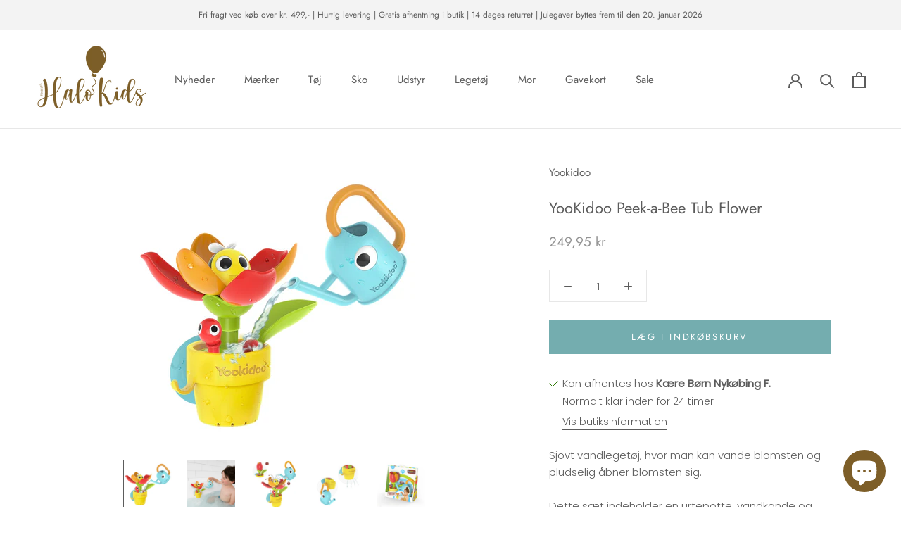

--- FILE ---
content_type: text/html; charset=utf-8
request_url: https://halokids.dk/products/yo40221-n-a-yookidoo-yookidoo-peek-a-bee-tub-flower
body_size: 57367
content:
<!doctype html>

<html class="no-js" lang="da">
  <head>
    <!-- Google Tag Manager -->
<script>(function(w,d,s,l,i){w[l]=w[l]||[];w[l].push({'gtm.start':
new Date().getTime(),event:'gtm.js'});var f=d.getElementsByTagName(s)[0],
j=d.createElement(s),dl=l!='dataLayer'?'&l='+l:'';j.async=true;j.src=
'https://www.googletagmanager.com/gtm.js?id='+i+dl;f.parentNode.insertBefore(j,f);
})(window,document,'script','dataLayer','GTM-MG9XPFF');</script>
<!-- End Google Tag Manager -->
    <meta charset="utf-8"> 
    <meta http-equiv="X-UA-Compatible" content="IE=edge,chrome=1">
    <meta name="viewport" content="width=device-width, initial-scale=1.0, height=device-height, minimum-scale=1.0, maximum-scale=1.0">
    <meta name="theme-color" content="">

    <title>
      YooKidoo Peek-a-Bee Tub Flower
    </title><meta name="description" content="Sjovt vandlegetøj, hvor man kan vande blomsten og pludselig åbner blomsten sig. Dette sæt indeholder en urtepotte, vandkande og sugekop. Når urtepotten vandes er den fyldt med stimulerende og overraskende reaktioner. Her kommer regnormen op og blomsterbladene åbner sig for at afsløre en fin humlebi indeni. Alder: +18 m"><link rel="canonical" href="https://halokids.dk/products/yo40221-n-a-yookidoo-yookidoo-peek-a-bee-tub-flower">

    
          <script type="application/ld+json">
      {
        "@context": "http://schema.org",
        "@type": "LocalBusiness",
        "address": {
          "@type": "PostalAddress",
          "addressCountry": "Danmark",
          "streetAddress": "Fejøgade 23",
          "addressLocality": "Nykøbing Falster",
          "addressRegion": "Sjælland",
          "postalCode": "4800"
         },
        "geo": {
          "@type": "GeoCoordinates",
          "latitude": "54.761610",
          "longitude": "11.869650"
        },
       "sameAs": [ 
       "https://www.facebook.com/OnskeBornNykobingFalster/",
       "https://www.instagram.com/halokids.dk/"
       ],
        "name": "Halokids",
        "openingHours": [
          "Mandag - Torsdag: 10:00 - 17:30",
          "Fredag: 10:00 - 18:00",
          "Lørdag: 10:00 - 15:00",
          "Søndag: Lukket"
        ],
        "legalName":"ØnskeBørn - Nykøbing Falster",
        "paymentAccepted":"Cash, Credit Card, MobilePay",
        "telephone": "004554744474",
        "email": "webshop@halokids.dk",
        "url": "https://halokids.dk/",
        "image": "https://cdn.shopify.com/s/files/1/0540/1421/4325/files/Halo-Kids_logo_lille_160x.png?v=1612791845",
        "priceRange": "$"
      }
      </script>

    
    
<link rel="shortcut icon" href="//halokids.dk/cdn/shop/files/fav-icon_96x.png?v=1613759712" type="image/png"><meta property="og:type" content="product">
  <meta property="og:title" content="YooKidoo Peek-a-Bee Tub Flower"><meta property="og:image" content="http://halokids.dk/cdn/shop/files/40221-Peek-a-Bee-Tub-Flower_1_Main_RGB.jpg?v=1720537567">
    <meta property="og:image:secure_url" content="https://halokids.dk/cdn/shop/files/40221-Peek-a-Bee-Tub-Flower_1_Main_RGB.jpg?v=1720537567">
    <meta property="og:image:width" content="1480">
    <meta property="og:image:height" content="1480"><meta property="product:price:amount" content="249,95">
  <meta property="product:price:currency" content="DKK"><meta property="og:description" content="Sjovt vandlegetøj, hvor man kan vande blomsten og pludselig åbner blomsten sig. Dette sæt indeholder en urtepotte, vandkande og sugekop. Når urtepotten vandes er den fyldt med stimulerende og overraskende reaktioner. Her kommer regnormen op og blomsterbladene åbner sig for at afsløre en fin humlebi indeni. Alder: +18 m"><meta property="og:url" content="https://halokids.dk/products/yo40221-n-a-yookidoo-yookidoo-peek-a-bee-tub-flower">
<meta property="og:site_name" content="HaloKids.dk"><meta name="twitter:card" content="summary"><meta name="twitter:title" content="YooKidoo Peek-a-Bee Tub Flower">
  <meta name="twitter:description" content="Sjovt vandlegetøj, hvor man kan vande blomsten og pludselig åbner blomsten sig.
Dette sæt indeholder en urtepotte, vandkande og sugekop. Når urtepotten vandes er den fyldt med stimulerende og overraskende reaktioner.
Her kommer regnormen op og blomsterbladene åbner sig for at afsløre en fin humlebi indeni.
Alder: +18 mdr.
StyleNr: YO40221-n-a">
  <meta name="twitter:image" content="https://halokids.dk/cdn/shop/files/40221-Peek-a-Bee-Tub-Flower_1_Main_RGB_600x600_crop_center.jpg?v=1720537567">
    <style>
  @font-face {
  font-family: Jost;
  font-weight: 400;
  font-style: normal;
  font-display: fallback;
  src: url("//halokids.dk/cdn/fonts/jost/jost_n4.d47a1b6347ce4a4c9f437608011273009d91f2b7.woff2") format("woff2"),
       url("//halokids.dk/cdn/fonts/jost/jost_n4.791c46290e672b3f85c3d1c651ef2efa3819eadd.woff") format("woff");
}

  @font-face {
  font-family: Poppins;
  font-weight: 300;
  font-style: normal;
  font-display: fallback;
  src: url("//halokids.dk/cdn/fonts/poppins/poppins_n3.05f58335c3209cce17da4f1f1ab324ebe2982441.woff2") format("woff2"),
       url("//halokids.dk/cdn/fonts/poppins/poppins_n3.6971368e1f131d2c8ff8e3a44a36b577fdda3ff5.woff") format("woff");
}


  @font-face {
  font-family: Poppins;
  font-weight: 400;
  font-style: normal;
  font-display: fallback;
  src: url("//halokids.dk/cdn/fonts/poppins/poppins_n4.0ba78fa5af9b0e1a374041b3ceaadf0a43b41362.woff2") format("woff2"),
       url("//halokids.dk/cdn/fonts/poppins/poppins_n4.214741a72ff2596839fc9760ee7a770386cf16ca.woff") format("woff");
}

  @font-face {
  font-family: Poppins;
  font-weight: 300;
  font-style: italic;
  font-display: fallback;
  src: url("//halokids.dk/cdn/fonts/poppins/poppins_i3.8536b4423050219f608e17f134fe9ea3b01ed890.woff2") format("woff2"),
       url("//halokids.dk/cdn/fonts/poppins/poppins_i3.0f4433ada196bcabf726ed78f8e37e0995762f7f.woff") format("woff");
}

  @font-face {
  font-family: Poppins;
  font-weight: 400;
  font-style: italic;
  font-display: fallback;
  src: url("//halokids.dk/cdn/fonts/poppins/poppins_i4.846ad1e22474f856bd6b81ba4585a60799a9f5d2.woff2") format("woff2"),
       url("//halokids.dk/cdn/fonts/poppins/poppins_i4.56b43284e8b52fc64c1fd271f289a39e8477e9ec.woff") format("woff");
}


  :root {
    --heading-font-family : Jost, sans-serif;
    --heading-font-weight : 400;
    --heading-font-style  : normal;

    --text-font-family : Poppins, sans-serif;
    --text-font-weight : 300;
    --text-font-style  : normal;

    --base-text-font-size   : 15px;
    --default-text-font-size: 14px;--background          : #ffffff;
    --background-rgb      : 255, 255, 255;
    --light-background    : #ffffff;
    --light-background-rgb: 255, 255, 255;
    --heading-color       : #5c5c5c;
    --text-color          : #5c5c5c;
    --text-color-rgb      : 92, 92, 92;
    --text-color-light    : #939393;
    --text-color-light-rgb: 147, 147, 147;
    --link-color          : #439497;
    --link-color-rgb      : 67, 148, 151;
    --border-color        : #e7e7e7;
    --border-color-rgb    : 231, 231, 231;

    --button-background    : #74adaf;
    --button-background-rgb: 116, 173, 175;
    --button-text-color    : #ffffff;

    --header-background       : #ffffff;
    --header-heading-color    : #5c5c5c;
    --header-light-text-color : #939393;
    --header-border-color     : #e7e7e7;

    --footer-background    : #f3f3f3;
    --footer-text-color    : #939393;
    --footer-heading-color : #5c5c5c;
    --footer-border-color  : #e5e5e5;

    --navigation-background      : #ffffff;
    --navigation-background-rgb  : 255, 255, 255;
    --navigation-text-color      : #5c5c5c;
    --navigation-text-color-light: rgba(92, 92, 92, 0.5);
    --navigation-border-color    : rgba(92, 92, 92, 0.25);

    --newsletter-popup-background     : #ffffff;
    --newsletter-popup-text-color     : #1c1b1b;
    --newsletter-popup-text-color-rgb : 28, 27, 27;

    --secondary-elements-background       : #ffe9d2;
    --secondary-elements-background-rgb   : 255, 233, 210;
    --secondary-elements-text-color       : #ffffff;
    --secondary-elements-text-color-light : rgba(255, 255, 255, 0.5);
    --secondary-elements-border-color     : rgba(255, 255, 255, 0.25);

    --product-sale-price-color    : #f94c43;
    --product-sale-price-color-rgb: 249, 76, 67;

    /* Products */

    --horizontal-spacing-four-products-per-row: 40px;
        --horizontal-spacing-two-products-per-row : 40px;

    --vertical-spacing-four-products-per-row: 60px;
        --vertical-spacing-two-products-per-row : 75px;

    /* Animation */
    --drawer-transition-timing: cubic-bezier(0.645, 0.045, 0.355, 1);
    --header-base-height: 80px; /* We set a default for browsers that do not support CSS variables */

    /* Cursors */
    --cursor-zoom-in-svg    : url(//halokids.dk/cdn/shop/t/12/assets/cursor-zoom-in.svg?v=122378749701556440601748004694);
    --cursor-zoom-in-2x-svg : url(//halokids.dk/cdn/shop/t/12/assets/cursor-zoom-in-2x.svg?v=50835523267676239671748004694);
  }
</style>

<script>
  // IE11 does not have support for CSS variables, so we have to polyfill them
  if (!(((window || {}).CSS || {}).supports && window.CSS.supports('(--a: 0)'))) {
    const script = document.createElement('script');
    script.type = 'text/javascript';
    script.src = 'https://cdn.jsdelivr.net/npm/css-vars-ponyfill@2';
    script.onload = function() {
      cssVars({});
    };

    document.getElementsByTagName('head')[0].appendChild(script);
  }
</script>

    <script>window.performance && window.performance.mark && window.performance.mark('shopify.content_for_header.start');</script><meta name="facebook-domain-verification" content="movhm9920ateddvxidawj8sklfnm32">
<meta name="facebook-domain-verification" content="xtkuzs35yuepi75nfhfy68no3q9h91">
<meta id="shopify-digital-wallet" name="shopify-digital-wallet" content="/54014214325/digital_wallets/dialog">
<link rel="alternate" type="application/json+oembed" href="https://halokids.dk/products/yo40221-n-a-yookidoo-yookidoo-peek-a-bee-tub-flower.oembed">
<script async="async" src="/checkouts/internal/preloads.js?locale=da-DK"></script>
<script id="shopify-features" type="application/json">{"accessToken":"b05b43e0db6ebb1585e3bfa240a0739b","betas":["rich-media-storefront-analytics"],"domain":"halokids.dk","predictiveSearch":true,"shopId":54014214325,"locale":"da"}</script>
<script>var Shopify = Shopify || {};
Shopify.shop = "halokids-dk.myshopify.com";
Shopify.locale = "da";
Shopify.currency = {"active":"DKK","rate":"1.0"};
Shopify.country = "DK";
Shopify.theme = {"name":"Opgraderinger Maj 2025 - HaloKids","id":180542767436,"schema_name":"Prestige","schema_version":"4.12.4","theme_store_id":855,"role":"main"};
Shopify.theme.handle = "null";
Shopify.theme.style = {"id":null,"handle":null};
Shopify.cdnHost = "halokids.dk/cdn";
Shopify.routes = Shopify.routes || {};
Shopify.routes.root = "/";</script>
<script type="module">!function(o){(o.Shopify=o.Shopify||{}).modules=!0}(window);</script>
<script>!function(o){function n(){var o=[];function n(){o.push(Array.prototype.slice.apply(arguments))}return n.q=o,n}var t=o.Shopify=o.Shopify||{};t.loadFeatures=n(),t.autoloadFeatures=n()}(window);</script>
<script id="shop-js-analytics" type="application/json">{"pageType":"product"}</script>
<script defer="defer" async type="module" src="//halokids.dk/cdn/shopifycloud/shop-js/modules/v2/client.init-shop-cart-sync_C8w7Thf0.da.esm.js"></script>
<script defer="defer" async type="module" src="//halokids.dk/cdn/shopifycloud/shop-js/modules/v2/chunk.common_hABmsQwT.esm.js"></script>
<script type="module">
  await import("//halokids.dk/cdn/shopifycloud/shop-js/modules/v2/client.init-shop-cart-sync_C8w7Thf0.da.esm.js");
await import("//halokids.dk/cdn/shopifycloud/shop-js/modules/v2/chunk.common_hABmsQwT.esm.js");

  window.Shopify.SignInWithShop?.initShopCartSync?.({"fedCMEnabled":true,"windoidEnabled":true});

</script>
<script>(function() {
  var isLoaded = false;
  function asyncLoad() {
    if (isLoaded) return;
    isLoaded = true;
    var urls = ["https:\/\/cdn.nfcube.com\/instafeed-6c9f53516d2bcbf1166d109a9dbfe325.js?shop=halokids-dk.myshopify.com"];
    for (var i = 0; i < urls.length; i++) {
      var s = document.createElement('script');
      s.type = 'text/javascript';
      s.async = true;
      s.src = urls[i];
      var x = document.getElementsByTagName('script')[0];
      x.parentNode.insertBefore(s, x);
    }
  };
  if(window.attachEvent) {
    window.attachEvent('onload', asyncLoad);
  } else {
    window.addEventListener('load', asyncLoad, false);
  }
})();</script>
<script id="__st">var __st={"a":54014214325,"offset":3600,"reqid":"1f395122-ef9f-4bf9-bdce-64255cc03712-1768841593","pageurl":"halokids.dk\/products\/yo40221-n-a-yookidoo-yookidoo-peek-a-bee-tub-flower","u":"b30d1b7b45e5","p":"product","rtyp":"product","rid":9142831382860};</script>
<script>window.ShopifyPaypalV4VisibilityTracking = true;</script>
<script id="captcha-bootstrap">!function(){'use strict';const t='contact',e='account',n='new_comment',o=[[t,t],['blogs',n],['comments',n],[t,'customer']],c=[[e,'customer_login'],[e,'guest_login'],[e,'recover_customer_password'],[e,'create_customer']],r=t=>t.map((([t,e])=>`form[action*='/${t}']:not([data-nocaptcha='true']) input[name='form_type'][value='${e}']`)).join(','),a=t=>()=>t?[...document.querySelectorAll(t)].map((t=>t.form)):[];function s(){const t=[...o],e=r(t);return a(e)}const i='password',u='form_key',d=['recaptcha-v3-token','g-recaptcha-response','h-captcha-response',i],f=()=>{try{return window.sessionStorage}catch{return}},m='__shopify_v',_=t=>t.elements[u];function p(t,e,n=!1){try{const o=window.sessionStorage,c=JSON.parse(o.getItem(e)),{data:r}=function(t){const{data:e,action:n}=t;return t[m]||n?{data:e,action:n}:{data:t,action:n}}(c);for(const[e,n]of Object.entries(r))t.elements[e]&&(t.elements[e].value=n);n&&o.removeItem(e)}catch(o){console.error('form repopulation failed',{error:o})}}const l='form_type',E='cptcha';function T(t){t.dataset[E]=!0}const w=window,h=w.document,L='Shopify',v='ce_forms',y='captcha';let A=!1;((t,e)=>{const n=(g='f06e6c50-85a8-45c8-87d0-21a2b65856fe',I='https://cdn.shopify.com/shopifycloud/storefront-forms-hcaptcha/ce_storefront_forms_captcha_hcaptcha.v1.5.2.iife.js',D={infoText:'Beskyttet af hCaptcha',privacyText:'Beskyttelse af persondata',termsText:'Vilkår'},(t,e,n)=>{const o=w[L][v],c=o.bindForm;if(c)return c(t,g,e,D).then(n);var r;o.q.push([[t,g,e,D],n]),r=I,A||(h.body.append(Object.assign(h.createElement('script'),{id:'captcha-provider',async:!0,src:r})),A=!0)});var g,I,D;w[L]=w[L]||{},w[L][v]=w[L][v]||{},w[L][v].q=[],w[L][y]=w[L][y]||{},w[L][y].protect=function(t,e){n(t,void 0,e),T(t)},Object.freeze(w[L][y]),function(t,e,n,w,h,L){const[v,y,A,g]=function(t,e,n){const i=e?o:[],u=t?c:[],d=[...i,...u],f=r(d),m=r(i),_=r(d.filter((([t,e])=>n.includes(e))));return[a(f),a(m),a(_),s()]}(w,h,L),I=t=>{const e=t.target;return e instanceof HTMLFormElement?e:e&&e.form},D=t=>v().includes(t);t.addEventListener('submit',(t=>{const e=I(t);if(!e)return;const n=D(e)&&!e.dataset.hcaptchaBound&&!e.dataset.recaptchaBound,o=_(e),c=g().includes(e)&&(!o||!o.value);(n||c)&&t.preventDefault(),c&&!n&&(function(t){try{if(!f())return;!function(t){const e=f();if(!e)return;const n=_(t);if(!n)return;const o=n.value;o&&e.removeItem(o)}(t);const e=Array.from(Array(32),(()=>Math.random().toString(36)[2])).join('');!function(t,e){_(t)||t.append(Object.assign(document.createElement('input'),{type:'hidden',name:u})),t.elements[u].value=e}(t,e),function(t,e){const n=f();if(!n)return;const o=[...t.querySelectorAll(`input[type='${i}']`)].map((({name:t})=>t)),c=[...d,...o],r={};for(const[a,s]of new FormData(t).entries())c.includes(a)||(r[a]=s);n.setItem(e,JSON.stringify({[m]:1,action:t.action,data:r}))}(t,e)}catch(e){console.error('failed to persist form',e)}}(e),e.submit())}));const S=(t,e)=>{t&&!t.dataset[E]&&(n(t,e.some((e=>e===t))),T(t))};for(const o of['focusin','change'])t.addEventListener(o,(t=>{const e=I(t);D(e)&&S(e,y())}));const B=e.get('form_key'),M=e.get(l),P=B&&M;t.addEventListener('DOMContentLoaded',(()=>{const t=y();if(P)for(const e of t)e.elements[l].value===M&&p(e,B);[...new Set([...A(),...v().filter((t=>'true'===t.dataset.shopifyCaptcha))])].forEach((e=>S(e,t)))}))}(h,new URLSearchParams(w.location.search),n,t,e,['guest_login'])})(!0,!0)}();</script>
<script integrity="sha256-4kQ18oKyAcykRKYeNunJcIwy7WH5gtpwJnB7kiuLZ1E=" data-source-attribution="shopify.loadfeatures" defer="defer" src="//halokids.dk/cdn/shopifycloud/storefront/assets/storefront/load_feature-a0a9edcb.js" crossorigin="anonymous"></script>
<script data-source-attribution="shopify.dynamic_checkout.dynamic.init">var Shopify=Shopify||{};Shopify.PaymentButton=Shopify.PaymentButton||{isStorefrontPortableWallets:!0,init:function(){window.Shopify.PaymentButton.init=function(){};var t=document.createElement("script");t.src="https://halokids.dk/cdn/shopifycloud/portable-wallets/latest/portable-wallets.da.js",t.type="module",document.head.appendChild(t)}};
</script>
<script data-source-attribution="shopify.dynamic_checkout.buyer_consent">
  function portableWalletsHideBuyerConsent(e){var t=document.getElementById("shopify-buyer-consent"),n=document.getElementById("shopify-subscription-policy-button");t&&n&&(t.classList.add("hidden"),t.setAttribute("aria-hidden","true"),n.removeEventListener("click",e))}function portableWalletsShowBuyerConsent(e){var t=document.getElementById("shopify-buyer-consent"),n=document.getElementById("shopify-subscription-policy-button");t&&n&&(t.classList.remove("hidden"),t.removeAttribute("aria-hidden"),n.addEventListener("click",e))}window.Shopify?.PaymentButton&&(window.Shopify.PaymentButton.hideBuyerConsent=portableWalletsHideBuyerConsent,window.Shopify.PaymentButton.showBuyerConsent=portableWalletsShowBuyerConsent);
</script>
<script data-source-attribution="shopify.dynamic_checkout.cart.bootstrap">document.addEventListener("DOMContentLoaded",(function(){function t(){return document.querySelector("shopify-accelerated-checkout-cart, shopify-accelerated-checkout")}if(t())Shopify.PaymentButton.init();else{new MutationObserver((function(e,n){t()&&(Shopify.PaymentButton.init(),n.disconnect())})).observe(document.body,{childList:!0,subtree:!0})}}));
</script>

<script>window.performance && window.performance.mark && window.performance.mark('shopify.content_for_header.end');</script>

    <link rel="stylesheet" href="//halokids.dk/cdn/shop/t/12/assets/theme.css?v=152664048700234935821764166277">

    <script>// This allows to expose several variables to the global scope, to be used in scripts
      window.theme = {
        pageType: "product",
        moneyFormat: "{{amount_with_comma_separator}} kr",
        moneyWithCurrencyFormat: "{{amount_with_comma_separator}} DKK",
        productImageSize: "natural",
        searchMode: "product,article",
        showPageTransition: false,
        showElementStaggering: true,
        showImageZooming: true
      };

      window.routes = {
        rootUrl: "\/",
        rootUrlWithoutSlash: '',
        cartUrl: "\/cart",
        cartAddUrl: "\/cart\/add",
        cartChangeUrl: "\/cart\/change",
        searchUrl: "\/search",
        productRecommendationsUrl: "\/recommendations\/products"
      };

      window.languages = {
        cartAddNote: "Tilføj besked til ordre",
        cartEditNote: "Rediger besked til ordre",
        productImageLoadingError: "Dette billede kunne ikke uploades. Prøv at genindlæse siden.",
        productFormAddToCart: "Læg i indkøbskurv",
        productFormUnavailable: "Ikke til rådighed",
        productFormSoldOut: "Udsolgt",
        shippingEstimatorOneResult: "1 mulighed til rådighed:",
        shippingEstimatorMoreResults: "{{count}} muligheder til rådighed:",
        shippingEstimatorNoResults: "Der kunne ikke findes nogen forsendelse"
      };

      window.lazySizesConfig = {
        loadHidden: false,
        hFac: 0.5,
        expFactor: 2,
        ricTimeout: 150,
        lazyClass: 'Image--lazyLoad',
        loadingClass: 'Image--lazyLoading',
        loadedClass: 'Image--lazyLoaded'
      };

      document.documentElement.className = document.documentElement.className.replace('no-js', 'js');
      document.documentElement.style.setProperty('--window-height', window.innerHeight + 'px');

      // We do a quick detection of some features (we could use Modernizr but for so little...)
      (function() {
        document.documentElement.className += ((window.CSS && window.CSS.supports('(position: sticky) or (position: -webkit-sticky)')) ? ' supports-sticky' : ' no-supports-sticky');
        document.documentElement.className += (window.matchMedia('(-moz-touch-enabled: 1), (hover: none)')).matches ? ' no-supports-hover' : ' supports-hover';
      }());
    </script>

    <script src="//halokids.dk/cdn/shop/t/12/assets/lazysizes.min.js?v=174358363404432586981748004694" async></script><script src="https://polyfill-fastly.net/v3/polyfill.min.js?unknown=polyfill&features=fetch,Element.prototype.closest,Element.prototype.remove,Element.prototype.classList,Array.prototype.includes,Array.prototype.fill,Object.assign,CustomEvent,IntersectionObserver,IntersectionObserverEntry,URL" defer></script>
    <script src="//halokids.dk/cdn/shop/t/12/assets/libs.min.js?v=26178543184394469741748004694" defer></script>
    <script src="//halokids.dk/cdn/shop/t/12/assets/theme.min.js?v=159976158040161064131748004694" defer></script>
    <script src="//halokids.dk/cdn/shop/t/12/assets/custom.js?v=14110312627998565631750664859" defer></script>

    <script src="https://ajax.googleapis.com/ajax/libs/jquery/3.6.4/jquery.min.js"></script>
  
    <script>
      (function () {
        window.onpageshow = function() {
          if (window.theme.showPageTransition) {
            var pageTransition = document.querySelector('.PageTransition');

            if (pageTransition) {
              pageTransition.style.visibility = 'visible';
              pageTransition.style.opacity = '0';
            }
          }

          // When the page is loaded from the cache, we have to reload the cart content
          document.documentElement.dispatchEvent(new CustomEvent('cart:refresh', {
            bubbles: true
          }));
        };
      })();
    </script>

    
  <script type="application/ld+json">
  {
    "@context": "http://schema.org",
    "@type": "Product",
    "offers": [{
          "@type": "Offer",
          "name": "Default Title",
          "availability":"https://schema.org/InStock",
          "price": 249.95,
          "priceCurrency": "DKK",
          "priceValidUntil": "2026-01-29","sku": "7290107722216","url": "/products/yo40221-n-a-yookidoo-yookidoo-peek-a-bee-tub-flower?variant=48434352456012"
        }
],
      "gtin13": "7290107722216",
      "productId": "7290107722216",
    "brand": {
      "name": "Yookidoo"
    },
    "name": "YooKidoo Peek-a-Bee Tub Flower",
    "description": "Sjovt vandlegetøj, hvor man kan vande blomsten og pludselig åbner blomsten sig.\nDette sæt indeholder en urtepotte, vandkande og sugekop. Når urtepotten vandes er den fyldt med stimulerende og overraskende reaktioner.\nHer kommer regnormen op og blomsterbladene åbner sig for at afsløre en fin humlebi indeni.\nAlder: +18 mdr.\nStyleNr: YO40221-n-a",
    "category": "Badelegetøj",
    "url": "/products/yo40221-n-a-yookidoo-yookidoo-peek-a-bee-tub-flower",
    "sku": "7290107722216",
    "image": {
      "@type": "ImageObject",
      "url": "https://halokids.dk/cdn/shop/files/40221-Peek-a-Bee-Tub-Flower_1_Main_RGB_1024x.jpg?v=1720537567",
      "image": "https://halokids.dk/cdn/shop/files/40221-Peek-a-Bee-Tub-Flower_1_Main_RGB_1024x.jpg?v=1720537567",
      "name": "YooKidoo Peek-a-Bee Tub Flower",
      "width": "1024",
      "height": "1024"
    }
  }
  </script>



  <script type="application/ld+json">
  {
    "@context": "http://schema.org",
    "@type": "BreadcrumbList",
  "itemListElement": [{
      "@type": "ListItem",
      "position": 1,
      "name": "Translation missing: da.general.breadcrumb.home",
      "item": "https://halokids.dk"
    },{
          "@type": "ListItem",
          "position": 2,
          "name": "YooKidoo Peek-a-Bee Tub Flower",
          "item": "https://halokids.dk/products/yo40221-n-a-yookidoo-yookidoo-peek-a-bee-tub-flower"
        }]
  }
  </script>

      <script>
      if(typeof window.csapps === 'undefined'){
        
        
        window.csapps = {
          shop_slug: "halokids-dk",
          store_id: "halokids-dk.myshopify.com",
          store_domain: "halokids.dk",
          money_format: "{{amount_with_comma_separator}} kr",
          cart: null,
          product: null,
          product_collections: null,
          product_variants: null,
          is_volume_discount: null,
          is_bundle_discount: null,
          bundle_class: '.aiod-bundle-discount-wrap',
          product_id: null,
          page_type: null,
          vd_url: 'https://aiod.cirkleinc.com',
          proxy_version: 'aiodPro',
          customer: null,
          currency_symbol: "kr.",
          currency_code: 'DKK',
          aiod_root_url: '',
          call_by_dev: '',
          aiod_lang_code: 'da',
        }
        window.csapps.page_type = "index";
        
        
        window.csapps.cart = {"note":null,"attributes":{},"original_total_price":0,"total_price":0,"total_discount":0,"total_weight":0.0,"item_count":0,"items":[],"requires_shipping":false,"currency":"DKK","items_subtotal_price":0,"cart_level_discount_applications":[],"checkout_charge_amount":0}
          if (typeof window.csapps.cart.items == "object") {
            for (var i = 0; i < window.csapps.cart.items.length; i++) {
              ["sku", "grams", "vendor", "url", "image", "handle", "requires_shipping", "product_type", "product_description"].map(function (a) {
                delete window.csapps.cart.items[i][a]
              })
            }
          }
        window.csapps.cart_collections = {}
        

        window.csapps.page_type = "product"
        window.csapps.product_id = "9142831382860";
        window.csapps.product = {"id":9142831382860,"title":"YooKidoo Peek-a-Bee Tub Flower","handle":"yo40221-n-a-yookidoo-yookidoo-peek-a-bee-tub-flower","description":"\u003cp\u003eSjovt vandlegetøj, hvor man kan vande blomsten og pludselig åbner blomsten sig.\u003c\/p\u003e\n\u003cp\u003eDette sæt indeholder en urtepotte, vandkande og sugekop. Når urtepotten vandes er den fyldt med stimulerende og overraskende reaktioner.\u003c\/p\u003e\n\u003cp\u003eHer kommer regnormen op og blomsterbladene åbner sig for at afsløre en fin humlebi indeni.\u003c\/p\u003e\n\u003cp\u003eAlder: +18 mdr.\u003c\/p\u003e\n\u003cp\u003eStyleNr: YO40221-n-a\u003c\/p\u003e","published_at":"2024-07-09T16:43:29+02:00","created_at":"2024-07-09T15:59:09+02:00","vendor":"Yookidoo","type":"Badelegetøj","tags":["Badeleg","Badelegetøj","badetid","BK2023","Legetøj","Mærke_Yookidoo","no-discount","Type_Badelegetøj"],"price":24995,"price_min":24995,"price_max":24995,"available":true,"price_varies":false,"compare_at_price":null,"compare_at_price_min":0,"compare_at_price_max":0,"compare_at_price_varies":false,"variants":[{"id":48434352456012,"title":"Default Title","option1":"Default Title","option2":null,"option3":null,"sku":"7290107722216","requires_shipping":true,"taxable":true,"featured_image":null,"available":true,"name":"YooKidoo Peek-a-Bee Tub Flower","public_title":null,"options":["Default Title"],"price":24995,"weight":300,"compare_at_price":null,"inventory_management":"shopify","barcode":"7290107722216","requires_selling_plan":false,"selling_plan_allocations":[]}],"images":["\/\/halokids.dk\/cdn\/shop\/files\/40221-Peek-a-Bee-Tub-Flower_1_Main_RGB.jpg?v=1720537567","\/\/halokids.dk\/cdn\/shop\/files\/40221-Peek-a-Bee-Tub-Flower_3_RGB.jpg?v=1720535994","\/\/halokids.dk\/cdn\/shop\/files\/40221-Peek-a-Bee-Tub-Flower_5_RGB.jpg?v=1720535994","\/\/halokids.dk\/cdn\/shop\/files\/40221-Peek-a-Bee-Tub-Flower_6_RGB.jpg?v=1720535994","\/\/halokids.dk\/cdn\/shop\/files\/40221-Peek-a-bee-tub-flower_open-package.jpg?v=1720535995"],"featured_image":"\/\/halokids.dk\/cdn\/shop\/files\/40221-Peek-a-Bee-Tub-Flower_1_Main_RGB.jpg?v=1720537567","options":["Title"],"media":[{"alt":null,"id":48239648702796,"position":1,"preview_image":{"aspect_ratio":1.0,"height":1480,"width":1480,"src":"\/\/halokids.dk\/cdn\/shop\/files\/40221-Peek-a-Bee-Tub-Flower_1_Main_RGB.jpg?v=1720537567"},"aspect_ratio":1.0,"height":1480,"media_type":"image","src":"\/\/halokids.dk\/cdn\/shop\/files\/40221-Peek-a-Bee-Tub-Flower_1_Main_RGB.jpg?v=1720537567","width":1480},{"alt":null,"id":48239648768332,"position":2,"preview_image":{"aspect_ratio":1.0,"height":1500,"width":1500,"src":"\/\/halokids.dk\/cdn\/shop\/files\/40221-Peek-a-Bee-Tub-Flower_3_RGB.jpg?v=1720535994"},"aspect_ratio":1.0,"height":1500,"media_type":"image","src":"\/\/halokids.dk\/cdn\/shop\/files\/40221-Peek-a-Bee-Tub-Flower_3_RGB.jpg?v=1720535994","width":1500},{"alt":null,"id":48239648735564,"position":3,"preview_image":{"aspect_ratio":1.0,"height":1500,"width":1500,"src":"\/\/halokids.dk\/cdn\/shop\/files\/40221-Peek-a-Bee-Tub-Flower_5_RGB.jpg?v=1720535994"},"aspect_ratio":1.0,"height":1500,"media_type":"image","src":"\/\/halokids.dk\/cdn\/shop\/files\/40221-Peek-a-Bee-Tub-Flower_5_RGB.jpg?v=1720535994","width":1500},{"alt":null,"id":48239648670028,"position":4,"preview_image":{"aspect_ratio":1.0,"height":1500,"width":1500,"src":"\/\/halokids.dk\/cdn\/shop\/files\/40221-Peek-a-Bee-Tub-Flower_6_RGB.jpg?v=1720535994"},"aspect_ratio":1.0,"height":1500,"media_type":"image","src":"\/\/halokids.dk\/cdn\/shop\/files\/40221-Peek-a-Bee-Tub-Flower_6_RGB.jpg?v=1720535994","width":1500},{"alt":null,"id":48239648801100,"position":5,"preview_image":{"aspect_ratio":1.0,"height":1500,"width":1500,"src":"\/\/halokids.dk\/cdn\/shop\/files\/40221-Peek-a-bee-tub-flower_open-package.jpg?v=1720535995"},"aspect_ratio":1.0,"height":1500,"media_type":"image","src":"\/\/halokids.dk\/cdn\/shop\/files\/40221-Peek-a-bee-tub-flower_open-package.jpg?v=1720535995","width":1500}],"requires_selling_plan":false,"selling_plan_groups":[],"content":"\u003cp\u003eSjovt vandlegetøj, hvor man kan vande blomsten og pludselig åbner blomsten sig.\u003c\/p\u003e\n\u003cp\u003eDette sæt indeholder en urtepotte, vandkande og sugekop. Når urtepotten vandes er den fyldt med stimulerende og overraskende reaktioner.\u003c\/p\u003e\n\u003cp\u003eHer kommer regnormen op og blomsterbladene åbner sig for at afsløre en fin humlebi indeni.\u003c\/p\u003e\n\u003cp\u003eAlder: +18 mdr.\u003c\/p\u003e\n\u003cp\u003eStyleNr: YO40221-n-a\u003c\/p\u003e"}

        window.csapps.product_collection = []
        
        window.csapps.product_collection.push(270914977973)
        
        window.csapps.product_collection.push(277551120565)
        
        window.csapps.product_collection.push(270615675061)
        
        window.csapps.product_collection.push(406268084445)
        
        window.csapps.product_collection.push(270616887477)
        
        window.csapps.product_collection.push(243887571125)
        
        window.csapps.product_collection.push(615305478476)
        
        window.csapps.product_collection.push(406268477661)
        
        window.csapps.product_collection.push(406267822301)
        
        window.csapps.product_collection.push(413821632733)
        

        window.csapps.product_variant = []
        
        window.csapps.product_variant.push(48434352456012)
        

        window.csapps.product_collections = window.csapps.product_collection.toString();
        window.csapps.product_variants = window.csapps.product_variant.toString();
        

        
        
        window.csapps.collection_id = "00000000";
        
        window.csapps.settings = {"installation":{"type":"9","type_text":"Installation","setting":{"installation_setting":"mapping","mapping_class_setting":{"cart_subtotal":"","cart_form_outlet":"","cart_line_item_outer":"","cart_product_item_price":"","cart_product_line_item_total":"","cart_display_the_summery_on_line_item":"","display_volume_message_on_cart_line_item":""}}},"discount":{"type":"4","type_text":"Discount","setting":{"apply_multiple_discount":"no","multi_currency":"percentage_based","apply_discount":"draft_order","apply_discount_on":"line_items","discount_code_prefix":"CSAIOD","offer_title":"DISCOUNT_OFFERS","bogo_buys":"no","bogo_buys_count_in_other":"yes","free_shipping_text":"Free_Shipping","discount_code_box":"disable","show_bogo_popup_first_time_only":"yes","show_free_gift_popup_first_time_only":"yes","discount_code_auto_apply_on_refresh":"yes","bogo_auto_add_to_cart":"no","free_gift_auto_add_to_cart":"no","apply_multiple_code":"no","enable_shopify_discount_code":"yes","add_order_tag":"yes","discount_code_life":"1","sales_channel":"both","customer_group_condition":"OR","customer_tag_condition":"OR","draft_invoice_from_email":"","draft_invoice_subject":"","disable_wholesale_price":"yes","count_gift_cart_product":"yes","invoice_url_recheck":"no","free_gift_threshold_check":"before_other_discount_apply","count_total_for_shipzip":"no","allow_shopify_discount_code_at_checkout":"yes"}},"custom-css-js":{"type":"10","type_text":"Custom CSS\/JS","setting":{"custom_js":"","custom_css":""}},"general":{"type":"0","type_text":"General","setting":{"messages":{"no_thanks":"Nej tak","save_price":"Du sparer:"},"upsell":{"sticky_opener":"enable","upsell_icon_position":"bottom_right","upsell_free_gift_options":"show_add_to_cart","upsell_icon_text_color":"#FFFFFF","upsell_icon_background_color":"#008060","upsell_icon_text_background_color":"#008060","upsell_free_shipping_bar_color":"#008060"},"cart_drawer":{"sticky_opener":"disable","background_color":"#FFFFFF","icon_position":"bottom_left","icon_text_color":"#FFFFFF","icon_background_color":"#008060","upsell_button_on_cart_page":"enable","upsell_button_text":"Special Offer"},"title":{"font_style":"inherit","font_size":"24","font_color":"#008060"},"product_name":{"font_style":"inherit","font_size":"16","font_color":"#000000"},"price":{"font_style":"inherit","font_size":"16","font_color":"#000000"},"total_amount":{"font_style":"inherit","font_size":"16","font_color":"#000000"},"plus_sign":{"font_style":"inherit","font_size":"16","font_color":"#EFEFEF","background_color":"#008060"},"button_text":{"font_style":"inherit","font_size":"16","font_color":"#FFFFFF"},"button_box":{"background_color":"#000000","border_width":"1","border_type":"Solid","border_color":"#008060"},"product_box":{"background_color":"#FFFFFF","border_width":"1","border_type":"Solid","border_color":"#EDEEEF"},"top_bar":{"background_color":"#EFEFEF","close_icon_color":"#000000","font_style":"normal","font_size":"14","font_color":"#000000"},"popup_close_icon":{"background_color":"#008060","close_icon_color":"#EFEFEF"},"cart_page":{"line_item_text_color":"#FF0000","cart_total_discount_text_color":"#000000"}}},"language":{"type":"1","type_text":"Language","setting":{"bundle_settings":{"total_price":"Totalpris","quantity":"Mængde","not_available":"{{title}} er udsolgt","save":"Gem","load_more":"Se flere"},"free_gift_settings":{"initial_message":"Køb for {{amount}} mere for at få dine gratis gaver","cart_show_gift_button":"Vis Gratis Gave","add_to_cart_button_text":"Tilføj til kurv","sold_out_button_text":"Udsolgt"},"volume_settings":{"buy_more_save_more":"Køb mere, Spar mere!","discount":"Rabat","minimum_quantity":"Minimum mængde","maximum_quantity":"Maximum mængde","minimum_quantity_before":"Køb","maximum_quantity_after":"+","offer_text":"Rabat","get_a_text":"Få hvert produkt for","required_quantity_msg":"Tilføj {{quantity}} mere for {{discount}}.","required_purchased_amount_msg":"Køb for {{amount}} for at få tilbud."},"wholesale_settings":{"minimum_quantity_message":"Tilbud {{offer}} er tilgængeligt. Køb for minimum {{amount}} for at få {{discount}} i rabat."},"bogo_settings":{"initial_message":"Buy products and get discount on products","progress_message":"You are eligible to get bogo product.","store_collection_message":"This offer is valid for collection","cart_show_bogo_button":"Show Bogo","add_to_cart_button_text":"Add to cart","sold_out_button_text":"Sold out"},"general_settings":{"initial_message":"Tilføj {{amount}} mere for at få {{discount}} rabat."},"post_purchase":{"save_text":"Save","off_text":"Off","pay_now_btn":"Pay Now","decline_btn":"Decline","quantity":"Quantity","total":"Total","subtotal":"Subtotal","discount":"Discount","shipping":"Shipping","taxes":"Taxes","free":"Free","min_qty_msg":"Quantity should not lower than {{min}}!","max_qty_msg":"Quantity should not greater than {{max}}!"},"discount_code":{"placeholder_msg":"Indtast rabatkode","success_msg":"{{code_list}} Rabatkode tilføjet.","error_msg":"Ugyldig rabatkode","required_login_msg":"{{code_list}} Rabatkode kræver login for at kunne tilføje fordele.","apply_button_text":"Anvend","free_shipping":"Gratis Fragt"}}},"table-design":{"type":"2","type_text":"Table Design","setting":{"table_min_width":"100%","table_max_width":"100%","table_background_color":"#FFFFFF","table_border_width":"1","table_border_type":"solid","table_border_color":"#C9CCCF","table_header_background_color":"#FFFFFF","table_header_border_color":"#8C9196","table_header_font_style":"revert","table_hover_background_color":"#DADADA","table_font_size":"14","table_font_color":"#202223"}},"upsell-popup":{"type":"6","type_text":"Upsell Language","setting":{"common_settings":{"most_popular":"MOST POPULAR","days":"Day","hours":"Hrs","minutes":"Min","seconds":"Sec","thank_you_message":"You archived all offers.","upsell_launch_text":"Special Offers"},"free_gift_settings":{"max_qty_message":"You can select maximum {{quantity}} gift from this offer.","select_message":"Select minimum 1 gift from below.","selection_error_message":"Please select free gift.","buy_label":"Buy","get_label":"Get","offer_type_collections_msg":"Buy products from this collections: {{collections}}","offer_type_products_msg":"Buy any product of the store."},"discount_code_settings":{"apply_btn_text":"Apply","applied_btn_text":"Applied","code_error_text":"Cart is empty..! Kindly add item in cart and apply code."},"bogo_settings":{"buy_label":"Buy","get_label":"Get","buy_quantity_message":"Buy any {{quantity}} product from this offer.","get_quantity_message":"Get any {{quantity}} product from this offer."}}},"draft-invoice":{"type":"7","type_text":"Draft Invoice","setting":[]},"cart-drawer":{"type":"8","type_text":"Cart Drawer","setting":{"cart_drawer":{"open_drawer_on_click_of_add_to_cart_button":"yes","title":"My Cart","drawer_opener_class_id_attribute":".drawer-open","cat_count_class_id_attribute":".cart-count-bubble","empty_cart_message":"Your shopping cart is empty!","drawer_on_off":"disable"}}}};
        
        
        window.csapps.offers_meta = {"offers":{"offers_type":[],"offers_type_text":{"bundle":"0","volume":"1","wholesale":"2","bogo":"3","general":"4","gift":"5","post-purchase":"6"}},"aiod_upsell":0,"need_to_update":1,"app_status":"1"};
        

        window.csapps.ignore_csapp_cart_reload = (typeof ignore_csapp_cart_reload === 'undefined') ? false : true;
        window.csapps.money_format = (typeof aiod_theme_currency === 'undefined') ? window.csapps.money_format : aiod_theme_currency;
        window.csapps.upsell_pupop_css = "//halokids.dk/cdn/shop/t/12/assets/upsell_pupop.css?v=131299487868142858851748004694";
        window.csapps.upsell_pupop_js = "//halokids.dk/cdn/shop/t/12/assets/cscode_discount_upsell.js?v=102816512100999621171748004694";
      }
    </script>
	
	<link href="//halokids.dk/cdn/shop/t/12/assets/cscode_discount_css.css?v=123466782390499391161748004694" rel="stylesheet" type="text/css" media="all">
    <script src="//halokids.dk/cdn/shop/t/12/assets/cscode_discount_js.js?v=79938369792452419461748004694" defer="defer"></script>
    
    

  








  <!-- Ønskeskyen / Heylink tracking -->
    <script src='https://tag.heylink.com/e305a097-13c5-4115-a189-896340f1d164/script.js' defer></script>
    <script type="application/javascript" src="https://storage.googleapis.com/gowish-button-prod/js/gowish-iframe.js" data-use-btn="true"" id="gowish-iframescript" defer></script>
    <link rel="stylesheet" href="https://storage.googleapis.com/gowish-button-prod/css/gowish-iframe.css">
  <!-- End Ønskeskyen / Heylink tracking -->
    
<!-- BEGIN app block: shopify://apps/shopacado-discounts/blocks/enable/5950831a-4e4e-40a4-82b0-674110b50a14 -->

<script>
    if (!window.shopacado) window.shopacado = {};
    
    window.shopacado.waitForDomLoad = function (callback) {
        if (document.readyState === "complete" || (document.readyState !== "loading" && !document.documentElement.doScroll)) {
            callback();
        } else {
            document.addEventListener("DOMContentLoaded", callback);
        }
    };

    window.shopacado.debug = false;
    window.shopacado.themeSettings = {"product_page_price_selector":"span.ProductMeta__Price","product_page_lowest_price_message":"As low as {{price}}","product_page_lowest_price_initial_update_delay":0,"variant_change_detection":{"event":"variant:changed","method":"win_event_listener"},"cart_update_detection":{"event":"cart:changed","method":"win_event_listener"},"product_title_selector":"h2.CartItem__Title.Heading a","regular_product_title_selector":"h2.CartItem__Title.Heading a","intercept_ajax":true,"intercept_xmlhttprequest":false,"intercept_cartchangeurl":false};
    window.shopacado.app_root_url = '/apps/appikon_discounted_pricing';

    
        console.log("Shopacado: Single Discount Mode");

        
        window.shopacado.interceptAjax = true;
        

        
        window.shopacado.interceptXMLHttpRequest = false;
        

        
        window.shopacado.interceptCartChangeUrl = false;
        

        window.shopacado.payload = {
            customer: {}
        };
    
        
    
        
    
        
        
        

        
            window.shopacado.product = {
                id: 9142831382860,
                collections: []
            };

            
                window.shopacado.product.collections.push(270914977973)
            
                window.shopacado.product.collections.push(277551120565)
            
                window.shopacado.product.collections.push(270615675061)
            
                window.shopacado.product.collections.push(406268084445)
            
                window.shopacado.product.collections.push(270616887477)
            
                window.shopacado.product.collections.push(243887571125)
            
                window.shopacado.product.collections.push(615305478476)
            
                window.shopacado.product.collections.push(406268477661)
            
                window.shopacado.product.collections.push(406267822301)
            
                window.shopacado.product.collections.push(413821632733)
            
        
    
        
            window.shopacado.payload.cart = {"note":null,"attributes":{},"original_total_price":0,"total_price":0,"total_discount":0,"total_weight":0.0,"item_count":0,"items":[],"requires_shipping":false,"currency":"DKK","items_subtotal_price":0,"cart_level_discount_applications":[],"checkout_charge_amount":0};
            ["requires_shipping", "total_discount", "item_count", "total_weight"].map(function(a) {
                delete window.shopacado.payload.cart[a]
            })
            window.shopacado.payload.cart.items = [];
            window.shopacado.payload.cart_product_ids = [];
            window.shopacado.payload.cart_collection_ids = [];
            
            window.shopacado.payload.adp_page = "cart";
        
    

    window.shopacadoLegacy = {"money_format":"{{amount_with_comma_separator}} kr","adp_discount_tiers_default_html":"\u003cdiv class=\"adp-discount-tiers\"\u003e\n    \u003ch4\u003e{{{product_message}}}\u003c\/h4\u003e\n    \u003ctable class=\"adp-discount-table\"\u003e\n        \u003cthead\u003e\n        \u003ctr\u003e\n            \u003cth\u003eMinimumsmængde\u003c\/th\u003e\n            \u003cth\u003eRabat\u003c\/th\u003e\n        \u003c\/tr\u003e\n        \u003c\/thead\u003e\n        \u003ctbody\u003e\n        {{#vol_rows}}\n        \u003ctr\u003e\n            \u003ctd\u003e{{{quantity}}} +\u003c\/td\u003e\n            \u003ctd\u003e{{{price.title}}}\u003c\/td\u003e\n        \u003c\/tr\u003e\n        {{\/vol_rows}}\n        \u003c\/tbody\u003e\n    \u003c\/table\u003e\n\u003c\/div\u003e\n","adp_discount_tiers_detailed_html":"\u003cdiv class=\"adp-discount-tiers\"\u003e\u003ch4\u003e{{{product_message}}}\u003c\/h4\u003e\n    \u003ctable class=\"adp-discount-table\"\u003e\n        \u003cthead\u003e\n        \u003ctr\u003e\n            \u003cth\u003eAntal\u003c\/th\u003e\n            \u003cth\u003eRabat\u003c\/th\u003e\n        \u003c\/tr\u003e\n        \u003c\/thead\u003e\n        \u003ctbody\u003e {{#vol_rows}}\n        \u003ctr\u003e\n            \u003ctd\u003eKøb {{{quantity}}}\u003c\/td\u003e\n            \u003ctd\u003e{{{price.title}}} pr. stk\u003c\/td\u003e\n        \u003c\/tr\u003e\n        {{\/vol_rows}}\n        \u003c\/tbody\u003e\n    \u003c\/table\u003e\n\u003c\/div\u003e\n","adp_discount_tiers_grid_html":"\u003cdiv class=\"adp-discount-tiers\"\u003e\u003ch4\u003e{{{product_message}}}\u003c\/h4\u003e\n    \u003ctable class=\"adp-discount-table\"\u003e\n        \u003cthead\u003e\n        \u003ctr\u003e\n            \u003cth\u003eMinimumsmængde\u003c\/th\u003e\n            \u003cth\u003eMaksimumsmængde\u003c\/th\u003e\n            \u003cth\u003eRabat\u003c\/th\u003e\n        \u003c\/tr\u003e\n        \u003c\/thead\u003e\n        \u003ctbody\u003e {{#vol_rows}}\n        \u003ctr\u003e\n            \u003ctd\u003e{{{quantity}}}\u003c\/td\u003e\n            \u003ctd\u003e{{{next_range_qty}}}\u003c\/td\u003e\n            \u003ctd\u003e{{{price.title}}}\u003c\/td\u003e\n        \u003c\/tr\u003e\n        {{\/vol_rows}}\n        \u003c\/tbody\u003e\n    \u003c\/table\u003e\n\u003c\/div\u003e\n","adp_discount_tiers_grid_alt_html":"\u003cdiv class=\"adp-discount-tiers\"\u003e\u003ch4\u003e{{{product_message}}}\u003c\/h4\u003e\n    \u003ctable class=\"adp-discount-table\"\u003e\n        \u003cthead\u003e\n        \u003ctr\u003e\n            \u003cth\u003eAntal\u003c\/th\u003e\n            \u003cth\u003eRabat\u003c\/th\u003e\n        \u003c\/tr\u003e\n        \u003c\/thead\u003e\n        \u003ctbody\u003e {{#vol_rows}}\n        \u003ctr\u003e\n            \u003ctd\u003e{{{quantity}}} - {{{next_range_qty}}}\u003c\/td\u003e\n            \u003ctd\u003e{{{price.title}}}\u003c\/td\u003e\n        \u003c\/tr\u003e\n        {{\/vol_rows}}\n        \u003c\/tbody\u003e\n    \u003c\/table\u003e\n\u003c\/div\u003e\n","adp_buy_x_discount_tiers_html":"\u003cdiv class=\"adp-discount-tiers\"\u003e\u003ch4\u003e{{{product_message}}}\u003c\/h4\u003e\n    \u003ctable class=\"adp-discount-table\"\u003e\n        \u003cthead\u003e\n        \u003ctr\u003e\n            \u003cth\u003eAntal\u003c\/th\u003e\n            \u003cth\u003eRabat\u003c\/th\u003e\n        \u003c\/tr\u003e\n        \u003c\/thead\u003e\n        \u003ctbody\u003e {{#vol_rows}}\n        \u003ctr\u003e\n            \u003ctd\u003eKøb {{{quantity}}}\u003c\/td\u003e\n            \u003ctd\u003e{{{price.title}}}\u003c\/td\u003e\n        \u003c\/tr\u003e\n        {{\/vol_rows}}\n        \u003c\/tbody\u003e\n    \u003c\/table\u003e\n\u003c\/div\u003e\n","adp_discount_table_design_css":".adp-discount-tiers h4 {\n    text-align: center;\n    color: inherit;\n    font-size: inherit;\n    background-color: inherit;\n}\n\ntable.adp-discount-table th {\n    background-color: inherit;\n    border-color: inherit;\n    color: inherit;\n    border-width: inherit;\n    font-size: inherit;\n    padding: inherit;\n    text-align: center;\n    border-style: solid;\n}\n\ntable.adp-discount-table td {\n    background-color: inherit;\n    border-color: inherit;\n    color: inherit;\n    border-width: inherit;\n    font-size: inherit;\n    padding: inherit;\n    text-align: center;\n    border-style: solid;\n}\n\ntable.adp-discount-table {\n    min-width: inherit;\n    max-width: inherit;\n    border-color: inherit;\n    border-width: inherit;\n    font-family: inherit;\n    border-collapse: collapse;\n    margin: auto;\n    width: 100%;\n}\n\ntable.adp-discount-table td:last-child {\n    color: inherit;\n    background-color: inherit;\n    font-family: inherit;\n    font-size: inherit;\n}\n","notification_bar_design_css":"div#appikon-notification-bar {\n    font-size: 110%;\n    background-color: #A1C65B;\n    padding: 12px;\n    color: #FFFFFF;\n    font-family: inherit;\n    z-index: 9999999999999;\n    display: none;\n    left: 0px;\n    width: 100%;\n    margin: 0px;\n    margin-bottom: 20px;\n    text-align: center;\n    text-transform: none;\n}\n\n.appikon-cart-item-success-notes, .appikon-cart-item-upsell-notes {\n    display: block;\n    font-weight: bold;\n    color: #0078BD;\n    font-size: 100%;\n}\n\n#appikon-discount-item {\n    font-size: 70%;\n    padding-top: 5px;\n    padding-bottom: 5px;\n}\n\n#appikon-summary-item {\n    font-size: 70%;\n    padding-top: 5px;\n    padding-bottom: 5px;\n}","avoid_cart_quantity_adjustment":false,"quantities_refresh_over_submit":false,"custom_css":"","custom_js":"","custom_js_settings":"","show_cart_notification_bar":true,"show_product_notification_bar":true,"discount_mode":"DRAFT","vd_placement_settings":{"placement":"AFTER","final_selector":".ProductForm__QuantitySelector","use_app_blocks":false,"custom_js":null},"notification_placement_settings":{"final_selector":null,"placement":"AFTER","use_app_blocks":true},"notification_cart_placement_settings":{"final_selector":null,"placement":"AFTER","use_app_blocks":true},"discount_code_apply_button":"Apply","discount_code_placeholder_text":"Discount Code","discount_code_settings":{"inputPlacementSelector":"#appikon-discount-item","inputPlacementPosition":"AFTER"},"show_discount_code":false,"shop":"halokids-dk.myshopify.com","is_dynamic_insertion":true,"listen_to_ajax_cart_events_strategy":true,"installed":true,"use_compare_at_price":false,"multicurrency_code":"continuePageLoad();","code_version":"2.0.2","product_page_price_selector":"","checkout_selector":"","drawer_cart_selector":"","terms_selector":"","drawer_cart_product_title_selector":"h2.CartItem__Title.Heading a","drawer_cart_line_price_selector":"","drawer_cart_unit_price_selector":"","drawer_cart_sub_total_selector":"","regular_cart_product_title_selector":"h2.CartItem__Title.Heading a","regular_cart_line_price_selector":"","regular_cart_unit_price_selector":"","regular_cart_sub_total_selector":"","app_root_url":"\/apps\/appikon_discounted_pricing","appikon_cart_x_requested_with":"","jquery_url":"code.jquery.com\/jquery-3.6.3.min.js","intercept_fetch_calls":true,"page_load_delay":0,"debug":true,"discount_table_code":"\n\/\/appikonHandlebars\n!function(a,b){\"object\"==typeof exports\u0026\u0026\"object\"==typeof module?module.exports=b():\"function\"==typeof define\u0026\u0026define.amd?define([],b):\"object\"==typeof exports?exports.appikonHandlebars=b():a.appikonHandlebars=b()}(this,function(){return function(a){function b(d){if(c[d])return c[d].exports;var e=c[d]={exports:{},id:d,loaded:!1};return a[d].call(e.exports,e,e.exports,b),e.loaded=!0,e.exports}var c={};return b.m=a,b.c=c,b.p=\"\",b(0)}([function(a,b,c){\"use strict\";function d(){var a=r();return a.compile=function(b,c){return k.compile(b,c,a)},a.precompile=function(b,c){return k.precompile(b,c,a)},a.AST=i[\"default\"],a.Compiler=k.Compiler,a.JavaScriptCompiler=m[\"default\"],a.Parser=j.parser,a.parse=j.parse,a}var e=c(1)[\"default\"];b.__esModule=!0;var f=c(2),g=e(f),h=c(35),i=e(h),j=c(36),k=c(41),l=c(42),m=e(l),n=c(39),o=e(n),p=c(34),q=e(p),r=g[\"default\"].create,s=d();s.create=d,q[\"default\"](s),s.Visitor=o[\"default\"],s[\"default\"]=s,b[\"default\"]=s,a.exports=b[\"default\"]},function(a,b){\"use strict\";b[\"default\"]=function(a){return a\u0026\u0026a.__esModule?a:{\"default\":a}},b.__esModule=!0},function(a,b,c){\"use strict\";function d(){var a=new h.appikonHandlebarsEnvironment;return n.extend(a,h),a.SafeString=j[\"default\"],a.Exception=l[\"default\"],a.Utils=n,a.escapeExpression=n.escapeExpression,a.VM=p,a.template=function(b){return p.template(b,a)},a}var e=c(3)[\"default\"],f=c(1)[\"default\"];b.__esModule=!0;var g=c(4),h=e(g),i=c(21),j=f(i),k=c(6),l=f(k),m=c(5),n=e(m),o=c(22),p=e(o),q=c(34),r=f(q),s=d();s.create=d,r[\"default\"](s),s[\"default\"]=s,b[\"default\"]=s,a.exports=b[\"default\"]},function(a,b){\"use strict\";b[\"default\"]=function(a){if(a\u0026\u0026a.__esModule)return a;var b={};if(null!=a)for(var c in a)Object.prototype.hasOwnProperty.call(a,c)\u0026\u0026(b[c]=a[c]);return b[\"default\"]=a,b},b.__esModule=!0},function(a,b,c){\"use strict\";function d(a,b,c){this.helpers=a||{},this.partials=b||{},this.decorators=c||{},i.registerDefaultHelpers(this),j.registerDefaultDecorators(this)}var e=c(1)[\"default\"];b.__esModule=!0,b.appikonHandlebarsEnvironment=d;var f=c(5),g=c(6),h=e(g),i=c(10),j=c(18),k=c(20),l=e(k),m=\"4.0.8\";b.VERSION=m;var n=7;b.COMPILER_REVISION=n;var o={1:\"\u003c= 1.0.rc.2\",2:\"== 1.0.0-rc.3\",3:\"== 1.0.0-rc.4\",4:\"== 1.x.x\",5:\"== 2.0.0-alpha.x\",6:\"\u003e= 2.0.0-beta.1\",7:\"\u003e= 4.0.0\"};b.REVISION_CHANGES=o;var p=\"[object Object]\";d.prototype={constructor:d,logger:l[\"default\"],log:l[\"default\"].log,registerHelper:function(a,b){if(f.toString.call(a)===p){if(b)throw new h[\"default\"](\"Arg not supported with multiple helpers\");f.extend(this.helpers,a)}else this.helpers[a]=b},unregisterHelper:function(a){delete this.helpers[a]},registerPartial:function(a,b){if(f.toString.call(a)===p)f.extend(this.partials,a);else{if(\"undefined\"==typeof b)throw new h[\"default\"]('Attempting to register a partial called \"'+a+'\" as undefined');this.partials[a]=b}},unregisterPartial:function(a){delete this.partials[a]},registerDecorator:function(a,b){if(f.toString.call(a)===p){if(b)throw new h[\"default\"](\"Arg not supported with multiple decorators\");f.extend(this.decorators,a)}else this.decorators[a]=b},unregisterDecorator:function(a){delete this.decorators[a]}};var q=l[\"default\"].log;b.log=q,b.createFrame=f.createFrame,b.logger=l[\"default\"]},function(a,b){\"use strict\";function c(a){return k[a]}function d(a){for(var b=1;b\u003carguments.length;b++)for(var c in arguments[b])Object.prototype.hasOwnProperty.call(arguments[b],c)\u0026\u0026(a[c]=arguments[b][c]);return a}function e(a,b){for(var c=0,d=a.length;c\u003cd;c++)if(a[c]===b)return c;return-1}function f(a){if(\"string\"!=typeof a){if(a\u0026\u0026a.toHTML)return a.toHTML();if(null==a)return\"\";if(!a)return a+\"\";a=\"\"+a}return m.test(a)?a.replace(l,c):a}function g(a){return!a\u0026\u00260!==a||!(!p(a)||0!==a.length)}function h(a){var b=d({},a);return b._parent=a,b}function i(a,b){return a.path=b,a}function j(a,b){return(a?a+\".\":\"\")+b}b.__esModule=!0,b.extend=d,b.indexOf=e,b.escapeExpression=f,b.isEmpty=g,b.createFrame=h,b.blockParams=i,b.appendContextPath=j;var k={\"\u0026\":\"\u0026amp;\",\"\u003c\":\"\u0026lt;\",\"\u003e\":\"\u0026gt;\",'\"':\"\u0026quot;\",\"'\":\"\u0026#x27;\",\"`\":\"\u0026#x60;\",\"=\":\"\u0026#x3D;\"},l=\/[\u0026\u003c\u003e\"'`=]\/g,m=\/[\u0026\u003c\u003e\"'`=]\/,n=Object.prototype.toString;b.toString=n;var o=function(a){return\"function\"==typeof a};o(\/x\/)\u0026\u0026(b.isFunction=o=function(a){return\"function\"==typeof a\u0026\u0026\"[object Function]\"===n.call(a)}),b.isFunction=o;var p=Array.isArray||function(a){return!(!a||\"object\"!=typeof a)\u0026\u0026\"[object Array]\"===n.call(a)};b.isArray=p},function(a,b,c){\"use strict\";function d(a,b){var c=b\u0026\u0026b.loc,g=void 0,h=void 0;c\u0026\u0026(g=c.start.line,h=c.start.column,a+=\" - \"+g+\":\"+h);for(var i=Error.prototype.constructor.call(this,a),j=0;j\u003cf.length;j++)this[f[j]]=i[f[j]];Error.captureStackTrace\u0026\u0026Error.captureStackTrace(this,d);try{c\u0026\u0026(this.lineNumber=g,e?Object.defineProperty(this,\"column\",{value:h,enumerable:!0}):this.column=h)}catch(k){}}var e=c(7)[\"default\"];b.__esModule=!0;var f=[\"description\",\"fileName\",\"lineNumber\",\"message\",\"name\",\"number\",\"stack\"];d.prototype=new Error,b[\"default\"]=d,a.exports=b[\"default\"]},function(a,b,c){a.exports={\"default\":c(8),__esModule:!0}},function(a,b,c){var d=c(9);a.exports=function(a,b,c){return d.setDesc(a,b,c)}},function(a,b){var c=Object;a.exports={create:c.create,getProto:c.getPrototypeOf,isEnum:{}.propertyIsEnumerable,getDesc:c.getOwnPropertyDescriptor,setDesc:c.defineProperty,setDescs:c.defineProperties,getKeys:c.keys,getNames:c.getOwnPropertyNames,getSymbols:c.getOwnPropertySymbols,each:[].forEach}},function(a,b,c){\"use strict\";function d(a){g[\"default\"](a),i[\"default\"](a),k[\"default\"](a),m[\"default\"](a),o[\"default\"](a),q[\"default\"](a),s[\"default\"](a)}var e=c(1)[\"default\"];b.__esModule=!0,b.registerDefaultHelpers=d;var f=c(11),g=e(f),h=c(12),i=e(h),j=c(13),k=e(j),l=c(14),m=e(l),n=c(15),o=e(n),p=c(16),q=e(p),r=c(17),s=e(r)},function(a,b,c){\"use strict\";b.__esModule=!0;var d=c(5);b[\"default\"]=function(a){a.registerHelper(\"blockHelperMissing\",function(b,c){var e=c.inverse,f=c.fn;if(b===!0)return f(this);if(b===!1||null==b)return e(this);if(d.isArray(b))return b.length\u003e0?(c.ids\u0026\u0026(c.ids=[c.name]),a.helpers.each(b,c)):e(this);if(c.data\u0026\u0026c.ids){var g=d.createFrame(c.data);g.contextPath=d.appendContextPath(c.data.contextPath,c.name),c={data:g}}return f(b,c)})},a.exports=b[\"default\"]},function(a,b,c){\"use strict\";var d=c(1)[\"default\"];b.__esModule=!0;var e=c(5),f=c(6),g=d(f);b[\"default\"]=function(a){a.registerHelper(\"each\",function(a,b){function c(b,c,f){j\u0026\u0026(j.key=b,j.index=c,j.first=0===c,j.last=!!f,k\u0026\u0026(j.contextPath=k+b)),i+=d(a[b],{data:j,blockParams:e.blockParams([a[b],b],[k+b,null])})}if(!b)throw new g[\"default\"](\"Must pass iterator to #each\");var d=b.fn,f=b.inverse,h=0,i=\"\",j=void 0,k=void 0;if(b.data\u0026\u0026b.ids\u0026\u0026(k=e.appendContextPath(b.data.contextPath,b.ids[0])+\".\"),e.isFunction(a)\u0026\u0026(a=a.call(this)),b.data\u0026\u0026(j=e.createFrame(b.data)),a\u0026\u0026\"object\"==typeof a)if(e.isArray(a))for(var l=a.length;h\u003cl;h++)h in a\u0026\u0026c(h,h,h===a.length-1);else{var m=void 0;for(var n in a)a.hasOwnProperty(n)\u0026\u0026(void 0!==m\u0026\u0026c(m,h-1),m=n,h++);void 0!==m\u0026\u0026c(m,h-1,!0)}return 0===h\u0026\u0026(i=f(this)),i})},a.exports=b[\"default\"]},function(a,b,c){\"use strict\";var d=c(1)[\"default\"];b.__esModule=!0;var e=c(6),f=d(e);b[\"default\"]=function(a){a.registerHelper(\"helperMissing\",function(){if(1!==arguments.length)throw new f[\"default\"]('Missing helper: \"'+arguments[arguments.length-1].name+'\"')})},a.exports=b[\"default\"]},function(a,b,c){\"use strict\";b.__esModule=!0;var d=c(5);b[\"default\"]=function(a){a.registerHelper(\"if\",function(a,b){return d.isFunction(a)\u0026\u0026(a=a.call(this)),!b.hash.includeZero\u0026\u0026!a||d.isEmpty(a)?b.inverse(this):b.fn(this)}),a.registerHelper(\"unless\",function(b,c){return a.helpers[\"if\"].call(this,b,{fn:c.inverse,inverse:c.fn,hash:c.hash})})},a.exports=b[\"default\"]},function(a,b){\"use strict\";b.__esModule=!0,b[\"default\"]=function(a){a.registerHelper(\"log\",function(){for(var b=[void 0],c=arguments[arguments.length-1],d=0;d\u003carguments.length-1;d++)b.push(arguments[d]);var e=1;null!=c.hash.level?e=c.hash.level:c.data\u0026\u0026null!=c.data.level\u0026\u0026(e=c.data.level),b[0]=e,a.log.apply(a,b)})},a.exports=b[\"default\"]},function(a,b){\"use strict\";b.__esModule=!0,b[\"default\"]=function(a){a.registerHelper(\"lookup\",function(a,b){return a\u0026\u0026a[b]})},a.exports=b[\"default\"]},function(a,b,c){\"use strict\";b.__esModule=!0;var d=c(5);b[\"default\"]=function(a){a.registerHelper(\"with\",function(a,b){d.isFunction(a)\u0026\u0026(a=a.call(this));var c=b.fn;if(d.isEmpty(a))return b.inverse(this);var e=b.data;return b.data\u0026\u0026b.ids\u0026\u0026(e=d.createFrame(b.data),e.contextPath=d.appendContextPath(b.data.contextPath,b.ids[0])),c(a,{data:e,blockParams:d.blockParams([a],[e\u0026\u0026e.contextPath])})})},a.exports=b[\"default\"]},function(a,b,c){\"use strict\";function d(a){g[\"default\"](a)}var e=c(1)[\"default\"];b.__esModule=!0,b.registerDefaultDecorators=d;var f=c(19),g=e(f)},function(a,b,c){\"use strict\";b.__esModule=!0;var d=c(5);b[\"default\"]=function(a){a.registerDecorator(\"inline\",function(a,b,c,e){var f=a;return b.partials||(b.partials={},f=function(e,f){var g=c.partials;c.partials=d.extend({},g,b.partials);var h=a(e,f);return c.partials=g,h}),b.partials[e.args[0]]=e.fn,f})},a.exports=b[\"default\"]},function(a,b,c){\"use strict\";b.__esModule=!0;var d=c(5),e={methodMap:[\"debug\",\"info\",\"warn\",\"error\"],level:\"info\",lookupLevel:function(a){if(\"string\"==typeof a){var b=d.indexOf(e.methodMap,a.toLowerCase());a=b\u003e=0?b:parseInt(a,10)}return a},log:function(a){if(a=e.lookupLevel(a),\"undefined\"!=typeof console\u0026\u0026e.lookupLevel(e.level)\u003c=a){var b=e.methodMap[a];console[b]||(b=\"log\");for(var c=arguments.length,d=Array(c\u003e1?c-1:0),f=1;f\u003cc;f++)d[f-1]=arguments[f];console[b].apply(console,d)}}};b[\"default\"]=e,a.exports=b[\"default\"]},function(a,b){\"use strict\";function c(a){this.string=a}b.__esModule=!0,c.prototype.toString=c.prototype.toHTML=function(){return\"\"+this.string},b[\"default\"]=c,a.exports=b[\"default\"]},function(a,b,c){\"use strict\";function d(a){var b=a\u0026\u0026a[0]||1,c=s.COMPILER_REVISION;if(b!==c){if(b\u003cc){var d=s.REVISION_CHANGES[c],e=s.REVISION_CHANGES[b];throw new r[\"default\"](\"Template was precompiled with an older version of appikonHandlebars than the current runtime. Please update your precompiler to a newer version (\"+d+\") or downgrade your runtime to an older version (\"+e+\").\")}throw new r[\"default\"](\"Template was precompiled with a newer version of appikonHandlebars than the current runtime. Please update your runtime to a newer version (\"+a[1]+\").\")}}function e(a,b){function c(c,d,e){e.hash\u0026\u0026(d=p.extend({},d,e.hash),e.ids\u0026\u0026(e.ids[0]=!0)),c=b.VM.resolvePartial.call(this,c,d,e);var f=b.VM.invokePartial.call(this,c,d,e);if(null==f\u0026\u0026b.compile\u0026\u0026(e.partials[e.name]=b.compile(c,a.compilerOptions,b),f=e.partials[e.name](d,e)),null!=f){if(e.indent){for(var g=f.split(\"\\n\"),h=0,i=g.length;h\u003ci\u0026\u0026(g[h]||h+1!==i);h++)g[h]=e.indent+g[h];f=g.join(\"\\n\")}return f}throw new r[\"default\"](\"The partial \"+e.name+\" could not be compiled when running in runtime-only mode\")}function d(b){function c(b){return\"\"+a.main(e,b,e.helpers,e.partials,g,i,h)}var f=arguments.length\u003c=1||void 0===arguments[1]?{}:arguments[1],g=f.data;d._setup(f),!f.partial\u0026\u0026a.useData\u0026\u0026(g=j(b,g));var h=void 0,i=a.useBlockParams?[]:void 0;return a.useDepths\u0026\u0026(h=f.depths?b!=f.depths[0]?[b].concat(f.depths):f.depths:[b]),(c=k(a.main,c,e,f.depths||[],g,i))(b,f)}if(!b)throw new r[\"default\"](\"No environment passed to template\");if(!a||!a.main)throw new r[\"default\"](\"Unknown template object: \"+typeof a);a.main.decorator=a.main_d,b.VM.checkRevision(a.compiler);var e={strict:function(a,b){if(!(b in a))throw new r[\"default\"]('\"'+b+'\" not defined in '+a);return a[b]},lookup:function(a,b){for(var c=a.length,d=0;d\u003cc;d++)if(a[d]\u0026\u0026null!=a[d][b])return a[d][b]},lambda:function(a,b){return\"function\"==typeof a?a.call(b):a},escapeExpression:p.escapeExpression,invokePartial:c,fn:function(b){var c=a[b];return c.decorator=a[b+\"_d\"],c},programs:[],program:function(a,b,c,d,e){var g=this.programs[a],h=this.fn(a);return b||e||d||c?g=f(this,a,h,b,c,d,e):g||(g=this.programs[a]=f(this,a,h)),g},data:function(a,b){for(;a\u0026\u0026b--;)a=a._parent;return a},merge:function(a,b){var c=a||b;return a\u0026\u0026b\u0026\u0026a!==b\u0026\u0026(c=p.extend({},b,a)),c},nullContext:l({}),noop:b.VM.noop,compilerInfo:a.compiler};return d.isTop=!0,d._setup=function(c){c.partial?(e.helpers=c.helpers,e.partials=c.partials,e.decorators=c.decorators):(e.helpers=e.merge(c.helpers,b.helpers),a.usePartial\u0026\u0026(e.partials=e.merge(c.partials,b.partials)),(a.usePartial||a.useDecorators)\u0026\u0026(e.decorators=e.merge(c.decorators,b.decorators)))},d._child=function(b,c,d,g){if(a.useBlockParams\u0026\u0026!d)throw new r[\"default\"](\"must pass block params\");if(a.useDepths\u0026\u0026!g)throw new r[\"default\"](\"must pass parent depths\");return f(e,b,a[b],c,0,d,g)},d}function f(a,b,c,d,e,f,g){function h(b){var e=arguments.length\u003c=1||void 0===arguments[1]?{}:arguments[1],h=g;return!g||b==g[0]||b===a.nullContext\u0026\u0026null===g[0]||(h=[b].concat(g)),c(a,b,a.helpers,a.partials,e.data||d,f\u0026\u0026[e.blockParams].concat(f),h)}return h=k(c,h,a,g,d,f),h.program=b,h.depth=g?g.length:0,h.blockParams=e||0,h}function g(a,b,c){return a?a.call||c.name||(c.name=a,a=c.partials[a]):a=\"@partial-block\"===c.name?c.data[\"partial-block\"]:c.partials[c.name],a}function h(a,b,c){var d=c.data\u0026\u0026c.data[\"partial-block\"];c.partial=!0,c.ids\u0026\u0026(c.data.contextPath=c.ids[0]||c.data.contextPath);var e=void 0;if(c.fn\u0026\u0026c.fn!==i\u0026\u0026!function(){c.data=s.createFrame(c.data);var a=c.fn;e=c.data[\"partial-block\"]=function(b){var c=arguments.length\u003c=1||void 0===arguments[1]?{}:arguments[1];return c.data=s.createFrame(c.data),c.data[\"partial-block\"]=d,a(b,c)},a.partials\u0026\u0026(c.partials=p.extend({},c.partials,a.partials))}(),void 0===a\u0026\u0026e\u0026\u0026(a=e),void 0===a)throw new r[\"default\"](\"The partial \"+c.name+\" could not be found\");if(a instanceof Function)return a(b,c)}function i(){return\"\"}function j(a,b){return b\u0026\u0026\"root\"in b||(b=b?s.createFrame(b):{},b.root=a),b}function k(a,b,c,d,e,f){if(a.decorator){var g={};b=a.decorator(b,g,c,d\u0026\u0026d[0],e,f,d),p.extend(b,g)}return b}var l=c(23)[\"default\"],m=c(3)[\"default\"],n=c(1)[\"default\"];b.__esModule=!0,b.checkRevision=d,b.template=e,b.wrapProgram=f,b.resolvePartial=g,b.invokePartial=h,b.noop=i;var o=c(5),p=m(o),q=c(6),r=n(q),s=c(4)},function(a,b,c){a.exports={\"default\":c(24),__esModule:!0}},function(a,b,c){c(25),a.exports=c(30).Object.seal},function(a,b,c){var d=c(26);c(27)(\"seal\",function(a){return function(b){return a\u0026\u0026d(b)?a(b):b}})},function(a,b){a.exports=function(a){return\"object\"==typeof a?null!==a:\"function\"==typeof a}},function(a,b,c){var d=c(28),e=c(30),f=c(33);a.exports=function(a,b){var c=(e.Object||{})[a]||Object[a],g={};g[a]=b(c),d(d.S+d.F*f(function(){c(1)}),\"Object\",g)}},function(a,b,c){var d=c(29),e=c(30),f=c(31),g=\"prototype\",h=function(a,b,c){var i,j,k,l=a\u0026h.F,m=a\u0026h.G,n=a\u0026h.S,o=a\u0026h.P,p=a\u0026h.B,q=a\u0026h.W,r=m?e:e[b]||(e[b]={}),s=m?d:n?d[b]:(d[b]||{})[g];m\u0026\u0026(c=b);for(i in c)j=!l\u0026\u0026s\u0026\u0026i in s,j\u0026\u0026i in r||(k=j?s[i]:c[i],r[i]=m\u0026\u0026\"function\"!=typeof s[i]?c[i]:p\u0026\u0026j?f(k,d):q\u0026\u0026s[i]==k?function(a){var b=function(b){return this instanceof a?new a(b):a(b)};return b[g]=a[g],b}(k):o\u0026\u0026\"function\"==typeof k?f(Function.call,k):k,o\u0026\u0026((r[g]||(r[g]={}))[i]=k))};h.F=1,h.G=2,h.S=4,h.P=8,h.B=16,h.W=32,a.exports=h},function(a,b){var c=a.exports=\"undefined\"!=typeof window\u0026\u0026window.Math==Math?window:\"undefined\"!=typeof self\u0026\u0026self.Math==Math?self:Function(\"return this\")();\"number\"==typeof __g\u0026\u0026(__g=c)},function(a,b){var c=a.exports={version:\"1.2.6\"};\"number\"==typeof __e\u0026\u0026(__e=c)},function(a,b,c){var d=c(32);a.exports=function(a,b,c){if(d(a),void 0===b)return a;switch(c){case 1:return function(c){return a.call(b,c)};case 2:return function(c,d){return a.call(b,c,d)};case 3:return function(c,d,e){return a.call(b,c,d,e)}}return function(){return a.apply(b,arguments)}}},function(a,b){a.exports=function(a){if(\"function\"!=typeof a)throw TypeError(a+\" is not a function!\");return a}},function(a,b){a.exports=function(a){try{return!!a()}catch(b){return!0}}},function(a,b){(function(c){\"use strict\";b.__esModule=!0,b[\"default\"]=function(a){var b=\"undefined\"!=typeof c?c:window,d=b.appikonHandlebars;a.noConflict=function(){return b.appikonHandlebars===a\u0026\u0026(b.appikonHandlebars=d),a}},a.exports=b[\"default\"]}).call(b,function(){return this}())},function(a,b){\"use strict\";b.__esModule=!0;var c={helpers:{helperExpression:function(a){return\"SubExpression\"===a.type||(\"MustacheStatement\"===a.type||\"BlockStatement\"===a.type)\u0026\u0026!!(a.params\u0026\u0026a.params.length||a.hash)},scopedId:function(a){return\/^\\.|this\\b\/.test(a.original)},simpleId:function(a){return 1===a.parts.length\u0026\u0026!c.helpers.scopedId(a)\u0026\u0026!a.depth}}};b[\"default\"]=c,a.exports=b[\"default\"]},function(a,b,c){\"use strict\";function d(a,b){if(\"Program\"===a.type)return a;h[\"default\"].yy=n,n.locInfo=function(a){return new n.SourceLocation(b\u0026\u0026b.srcName,a)};var c=new j[\"default\"](b);return c.accept(h[\"default\"].parse(a))}var e=c(1)[\"default\"],f=c(3)[\"default\"];b.__esModule=!0,b.parse=d;var g=c(37),h=e(g),i=c(38),j=e(i),k=c(40),l=f(k),m=c(5);b.parser=h[\"default\"];var n={};m.extend(n,l)},function(a,b){\"use strict\";b.__esModule=!0;var c=function(){function a(){this.yy={}}var b={trace:function(){},yy:{},symbols_:{error:2,root:3,program:4,EOF:5,program_repetition0:6,statement:7,mustache:8,block:9,rawBlock:10,partial:11,partialBlock:12,content:13,COMMENT:14,CONTENT:15,openRawBlock:16,rawBlock_repetition_plus0:17,END_RAW_BLOCK:18,OPEN_RAW_BLOCK:19,helperName:20,openRawBlock_repetition0:21,openRawBlock_option0:22,CLOSE_RAW_BLOCK:23,openBlock:24,block_option0:25,closeBlock:26,openInverse:27,block_option1:28,OPEN_BLOCK:29,openBlock_repetition0:30,openBlock_option0:31,openBlock_option1:32,CLOSE:33,OPEN_INVERSE:34,openInverse_repetition0:35,openInverse_option0:36,openInverse_option1:37,openInverseChain:38,OPEN_INVERSE_CHAIN:39,openInverseChain_repetition0:40,openInverseChain_option0:41,openInverseChain_option1:42,inverseAndProgram:43,INVERSE:44,inverseChain:45,inverseChain_option0:46,OPEN_ENDBLOCK:47,OPEN:48,mustache_repetition0:49,mustache_option0:50,OPEN_UNESCAPED:51,mustache_repetition1:52,mustache_option1:53,CLOSE_UNESCAPED:54,OPEN_PARTIAL:55,partialName:56,partial_repetition0:57,partial_option0:58,openPartialBlock:59,OPEN_PARTIAL_BLOCK:60,openPartialBlock_repetition0:61,openPartialBlock_option0:62,param:63,sexpr:64,OPEN_SEXPR:65,sexpr_repetition0:66,sexpr_option0:67,CLOSE_SEXPR:68,hash:69,hash_repetition_plus0:70,hashSegment:71,ID:72,EQUALS:73,blockParams:74,OPEN_BLOCK_PARAMS:75,blockParams_repetition_plus0:76,CLOSE_BLOCK_PARAMS:77,path:78,dataName:79,STRING:80,NUMBER:81,BOOLEAN:82,UNDEFINED:83,NULL:84,DATA:85,pathSegments:86,SEP:87,attributeccept:0,$end:1},terminals_:{2:\"error\",5:\"EOF\",14:\"COMMENT\",15:\"CONTENT\",18:\"END_RAW_BLOCK\",19:\"OPEN_RAW_BLOCK\",23:\"CLOSE_RAW_BLOCK\",29:\"OPEN_BLOCK\",33:\"CLOSE\",34:\"OPEN_INVERSE\",39:\"OPEN_INVERSE_CHAIN\",44:\"INVERSE\",47:\"OPEN_ENDBLOCK\",48:\"OPEN\",51:\"OPEN_UNESCAPED\",54:\"CLOSE_UNESCAPED\",55:\"OPEN_PARTIAL\",60:\"OPEN_PARTIAL_BLOCK\",65:\"OPEN_SEXPR\",68:\"CLOSE_SEXPR\",72:\"ID\",73:\"EQUALS\",75:\"OPEN_BLOCK_PARAMS\",77:\"CLOSE_BLOCK_PARAMS\",80:\"STRING\",81:\"NUMBER\",82:\"BOOLEAN\",83:\"UNDEFINED\",84:\"NULL\",85:\"DATA\",87:\"SEP\"},productions_:[0,[3,2],[4,1],[7,1],[7,1],[7,1],[7,1],[7,1],[7,1],[7,1],[13,1],[10,3],[16,5],[9,4],[9,4],[24,6],[27,6],[38,6],[43,2],[45,3],[45,1],[26,3],[8,5],[8,5],[11,5],[12,3],[59,5],[63,1],[63,1],[64,5],[69,1],[71,3],[74,3],[20,1],[20,1],[20,1],[20,1],[20,1],[20,1],[20,1],[56,1],[56,1],[79,2],[78,1],[86,3],[86,1],[6,0],[6,2],[17,1],[17,2],[21,0],[21,2],[22,0],[22,1],[25,0],[25,1],[28,0],[28,1],[30,0],[30,2],[31,0],[31,1],[32,0],[32,1],[35,0],[35,2],[36,0],[36,1],[37,0],[37,1],[40,0],[40,2],[41,0],[41,1],[42,0],[42,1],[46,0],[46,1],[49,0],[49,2],[50,0],[50,1],[52,0],[52,2],[53,0],[53,1],[57,0],[57,2],[58,0],[58,1],[61,0],[61,2],[62,0],[62,1],[66,0],[66,2],[67,0],[67,1],[70,1],[70,2],[76,1],[76,2]],performAction:function(a,b,c,d,e,f,g){var h=f.length-1;switch(e){case 1:return f[h-1];case 2:this.$=d.prepareProgram(f[h]);break;case 3:this.$=f[h];break;case 4:this.$=f[h];break;case 5:this.$=f[h];break;case 6:this.$=f[h];break;case 7:this.$=f[h];break;case 8:this.$=f[h];break;case 9:this.$={type:\"CommentStatement\",value:d.stripComment(f[h]),strip:d.stripFlags(f[h],f[h]),loc:d.locInfo(this._$)};break;case 10:this.$={type:\"ContentStatement\",original:f[h],value:f[h],loc:d.locInfo(this._$)};break;case 11:this.$=d.prepareRawBlock(f[h-2],f[h-1],f[h],this._$);break;case 12:this.$={path:f[h-3],params:f[h-2],hash:f[h-1]};break;case 13:this.$=d.prepareBlock(f[h-3],f[h-2],f[h-1],f[h],!1,this._$);break;case 14:this.$=d.prepareBlock(f[h-3],f[h-2],f[h-1],f[h],!0,this._$);break;case 15:this.$={open:f[h-5],path:f[h-4],params:f[h-3],hash:f[h-2],blockParams:f[h-1],strip:d.stripFlags(f[h-5],f[h])};break;case 16:this.$={path:f[h-4],params:f[h-3],hash:f[h-2],blockParams:f[h-1],strip:d.stripFlags(f[h-5],f[h])};break;case 17:this.$={path:f[h-4],params:f[h-3],hash:f[h-2],blockParams:f[h-1],strip:d.stripFlags(f[h-5],f[h])};break;case 18:this.$={strip:d.stripFlags(f[h-1],f[h-1]),program:f[h]};break;case 19:var i=d.prepareBlock(f[h-2],f[h-1],f[h],f[h],!1,this._$),j=d.prepareProgram([i],f[h-1].loc);j.chained=!0,this.$={strip:f[h-2].strip,program:j,chain:!0};break;case 20:this.$=f[h];break;case 21:this.$={path:f[h-1],strip:d.stripFlags(f[h-2],f[h])};break;case 22:this.$=d.prepareMustache(f[h-3],f[h-2],f[h-1],f[h-4],d.stripFlags(f[h-4],f[h]),this._$);break;case 23:this.$=d.prepareMustache(f[h-3],f[h-2],f[h-1],f[h-4],d.stripFlags(f[h-4],f[h]),this._$);break;case 24:this.$={type:\"PartialStatement\",name:f[h-3],params:f[h-2],hash:f[h-1],indent:\"\",strip:d.stripFlags(f[h-4],f[h]),loc:d.locInfo(this._$)};break;case 25:this.$=d.preparePartialBlock(f[h-2],f[h-1],f[h],this._$);break;case 26:this.$={path:f[h-3],params:f[h-2],hash:f[h-1],strip:d.stripFlags(f[h-4],f[h])};break;case 27:this.$=f[h];break;case 28:this.$=f[h];break;case 29:this.$={type:\"SubExpression\",path:f[h-3],params:f[h-2],hash:f[h-1],loc:d.locInfo(this._$)};break;case 30:this.$={type:\"Hash\",pairs:f[h],loc:d.locInfo(this._$)};break;case 31:this.$={type:\"HashPair\",key:d.id(f[h-2]),value:f[h],loc:d.locInfo(this._$)};break;case 32:this.$=d.id(f[h-1]);break;case 33:this.$=f[h];break;case 34:this.$=f[h];break;case 35:this.$={type:\"StringLiteral\",value:f[h],original:f[h],loc:d.locInfo(this._$)};break;case 36:this.$={type:\"NumberLiteral\",value:Number(f[h]),original:Number(f[h]),loc:d.locInfo(this._$)};break;case 37:this.$={type:\"BooleanLiteral\",value:\"true\"===f[h],original:\"true\"===f[h],loc:d.locInfo(this._$)};break;case 38:this.$={type:\"UndefinedLiteral\",original:void 0,value:void 0,loc:d.locInfo(this._$)};break;case 39:this.$={type:\"NullLiteral\",original:null,value:null,loc:d.locInfo(this._$)};break;case 40:this.$=f[h];break;case 41:this.$=f[h];break;case 42:this.$=d.preparePath(!0,f[h],this._$);break;case 43:this.$=d.preparePath(!1,f[h],this._$);break;case 44:f[h-2].push({part:d.id(f[h]),original:f[h],separator:f[h-1]}),this.$=f[h-2];break;case 45:this.$=[{part:d.id(f[h]),original:f[h]}];break;case 46:this.$=[];break;case 47:f[h-1].push(f[h]);break;case 48:this.$=[f[h]];break;case 49:f[h-1].push(f[h]);break;case 50:this.$=[];break;case 51:f[h-1].push(f[h]);break;case 58:this.$=[];break;case 59:f[h-1].push(f[h]);break;case 64:this.$=[];break;case 65:f[h-1].push(f[h]);break;case 70:this.$=[];break;case 71:f[h-1].push(f[h]);break;case 78:this.$=[];break;case 79:f[h-1].push(f[h]);break;case 82:this.$=[];break;case 83:f[h-1].push(f[h]);break;case 86:this.$=[];break;case 87:f[h-1].push(f[h]);break;case 90:this.$=[];break;case 91:f[h-1].push(f[h]);break;case 94:this.$=[];break;case 95:f[h-1].push(f[h]);break;case 98:this.$=[f[h]];break;case 99:f[h-1].push(f[h]);break;case 100:this.$=[f[h]];break;case 101:f[h-1].push(f[h])}},table:[{3:1,4:2,5:[2,46],6:3,14:[2,46],15:[2,46],19:[2,46],29:[2,46],34:[2,46],48:[2,46],51:[2,46],55:[2,46],60:[2,46]},{1:[3]},{5:[1,4]},{5:[2,2],7:5,8:6,9:7,10:8,11:9,12:10,13:11,14:[1,12],15:[1,20],16:17,19:[1,23],24:15,27:16,29:[1,21],34:[1,22],39:[2,2],44:[2,2],47:[2,2],48:[1,13],51:[1,14],55:[1,18],59:19,60:[1,24]},{1:[2,1]},{5:[2,47],14:[2,47],15:[2,47],19:[2,47],29:[2,47],34:[2,47],39:[2,47],44:[2,47],47:[2,47],48:[2,47],51:[2,47],55:[2,47],60:[2,47]},{5:[2,3],14:[2,3],15:[2,3],19:[2,3],29:[2,3],34:[2,3],39:[2,3],44:[2,3],47:[2,3],48:[2,3],51:[2,3],55:[2,3],60:[2,3]},{5:[2,4],14:[2,4],15:[2,4],19:[2,4],29:[2,4],34:[2,4],39:[2,4],44:[2,4],47:[2,4],48:[2,4],51:[2,4],55:[2,4],60:[2,4]},{5:[2,5],14:[2,5],15:[2,5],19:[2,5],29:[2,5],34:[2,5],39:[2,5],44:[2,5],47:[2,5],48:[2,5],51:[2,5],55:[2,5],60:[2,5]},{5:[2,6],14:[2,6],15:[2,6],19:[2,6],29:[2,6],34:[2,6],39:[2,6],44:[2,6],47:[2,6],48:[2,6],51:[2,6],55:[2,6],60:[2,6]},{5:[2,7],14:[2,7],15:[2,7],19:[2,7],29:[2,7],34:[2,7],39:[2,7],44:[2,7],47:[2,7],48:[2,7],51:[2,7],55:[2,7],60:[2,7]},{5:[2,8],14:[2,8],15:[2,8],19:[2,8],29:[2,8],34:[2,8],39:[2,8],44:[2,8],47:[2,8],48:[2,8],51:[2,8],55:[2,8],60:[2,8]},{5:[2,9],14:[2,9],15:[2,9],19:[2,9],29:[2,9],34:[2,9],39:[2,9],44:[2,9],47:[2,9],48:[2,9],51:[2,9],55:[2,9],60:[2,9]},{20:25,72:[1,35],78:26,79:27,80:[1,28],81:[1,29],82:[1,30],83:[1,31],84:[1,32],85:[1,34],86:33},{20:36,72:[1,35],78:26,79:27,80:[1,28],81:[1,29],82:[1,30],83:[1,31],84:[1,32],85:[1,34],86:33},{4:37,6:3,14:[2,46],15:[2,46],19:[2,46],29:[2,46],34:[2,46],39:[2,46],44:[2,46],47:[2,46],48:[2,46],51:[2,46],55:[2,46],60:[2,46]},{4:38,6:3,14:[2,46],15:[2,46],19:[2,46],29:[2,46],34:[2,46],44:[2,46],47:[2,46],48:[2,46],51:[2,46],55:[2,46],60:[2,46]},{13:40,15:[1,20],17:39},{20:42,56:41,64:43,65:[1,44],72:[1,35],78:26,79:27,80:[1,28],81:[1,29],82:[1,30],83:[1,31],84:[1,32],85:[1,34],86:33},{4:45,6:3,14:[2,46],15:[2,46],19:[2,46],29:[2,46],34:[2,46],47:[2,46],48:[2,46],51:[2,46],55:[2,46],60:[2,46]},{5:[2,10],14:[2,10],15:[2,10],18:[2,10],19:[2,10],29:[2,10],34:[2,10],39:[2,10],44:[2,10],47:[2,10],48:[2,10],51:[2,10],55:[2,10],60:[2,10]},{20:46,72:[1,35],78:26,79:27,80:[1,28],81:[1,29],82:[1,30],83:[1,31],84:[1,32],85:[1,34],86:33},{20:47,72:[1,35],78:26,79:27,80:[1,28],81:[1,29],82:[1,30],83:[1,31],84:[1,32],85:[1,34],86:33},{20:48,72:[1,35],78:26,79:27,80:[1,28],81:[1,29],82:[1,30],83:[1,31],84:[1,32],85:[1,34],86:33},{20:42,56:49,64:43,65:[1,44],72:[1,35],78:26,79:27,80:[1,28],81:[1,29],82:[1,30],83:[1,31],84:[1,32],85:[1,34],86:33},{33:[2,78],49:50,65:[2,78],72:[2,78],80:[2,78],81:[2,78],82:[2,78],83:[2,78],84:[2,78],85:[2,78]},{23:[2,33],33:[2,33],54:[2,33],65:[2,33],68:[2,33],72:[2,33],75:[2,33],80:[2,33],81:[2,33],82:[2,33],83:[2,33],84:[2,33],85:[2,33]},{23:[2,34],33:[2,34],54:[2,34],65:[2,34],68:[2,34],72:[2,34],75:[2,34],80:[2,34],81:[2,34],82:[2,34],83:[2,34],84:[2,34],85:[2,34]},{23:[2,35],33:[2,35],54:[2,35],65:[2,35],68:[2,35],72:[2,35],75:[2,35],80:[2,35],81:[2,35],82:[2,35],83:[2,35],84:[2,35],85:[2,35]},{23:[2,36],33:[2,36],54:[2,36],65:[2,36],68:[2,36],72:[2,36],75:[2,36],80:[2,36],81:[2,36],82:[2,36],83:[2,36],84:[2,36],85:[2,36]},{23:[2,37],33:[2,37],54:[2,37],65:[2,37],68:[2,37],72:[2,37],75:[2,37],80:[2,37],81:[2,37],82:[2,37],83:[2,37],84:[2,37],85:[2,37]},{23:[2,38],33:[2,38],54:[2,38],65:[2,38],68:[2,38],72:[2,38],75:[2,38],80:[2,38],81:[2,38],82:[2,38],83:[2,38],84:[2,38],85:[2,38]},{23:[2,39],33:[2,39],54:[2,39],65:[2,39],68:[2,39],72:[2,39],75:[2,39],80:[2,39],81:[2,39],82:[2,39],83:[2,39],84:[2,39],85:[2,39]},{23:[2,43],33:[2,43],54:[2,43],65:[2,43],68:[2,43],72:[2,43],75:[2,43],80:[2,43],81:[2,43],82:[2,43],83:[2,43],84:[2,43],85:[2,43],87:[1,51]},{72:[1,35],86:52},{23:[2,45],33:[2,45],54:[2,45],65:[2,45],68:[2,45],72:[2,45],75:[2,45],80:[2,45],81:[2,45],82:[2,45],83:[2,45],84:[2,45],85:[2,45],87:[2,45]},{52:53,54:[2,82],65:[2,82],72:[2,82],80:[2,82],81:[2,82],82:[2,82],83:[2,82],84:[2,82],85:[2,82]},{25:54,38:56,39:[1,58],43:57,44:[1,59],45:55,47:[2,54]},{28:60,43:61,44:[1,59],47:[2,56]},{13:63,15:[1,20],18:[1,62]},{15:[2,48],18:[2,48]},{33:[2,86],57:64,65:[2,86],72:[2,86],80:[2,86],81:[2,86],82:[2,86],83:[2,86],84:[2,86],85:[2,86]},{33:[2,40],65:[2,40],72:[2,40],80:[2,40],81:[2,40],82:[2,40],83:[2,40],84:[2,40],85:[2,40]},{33:[2,41],65:[2,41],72:[2,41],80:[2,41],81:[2,41],82:[2,41],83:[2,41],84:[2,41],85:[2,41]},{20:65,72:[1,35],78:26,79:27,80:[1,28],81:[1,29],82:[1,30],83:[1,31],84:[1,32],85:[1,34],86:33},{26:66,47:[1,67]},{30:68,33:[2,58],65:[2,58],72:[2,58],75:[2,58],80:[2,58],81:[2,58],82:[2,58],83:[2,58],84:[2,58],85:[2,58]},{33:[2,64],35:69,65:[2,64],72:[2,64],75:[2,64],80:[2,64],81:[2,64],82:[2,64],83:[2,64],84:[2,64],85:[2,64]},{21:70,23:[2,50],65:[2,50],72:[2,50],80:[2,50],81:[2,50],82:[2,50],83:[2,50],84:[2,50],85:[2,50]},{33:[2,90],61:71,65:[2,90],72:[2,90],80:[2,90],81:[2,90],82:[2,90],83:[2,90],84:[2,90],85:[2,90]},{20:75,33:[2,80],50:72,63:73,64:76,65:[1,44],69:74,70:77,71:78,72:[1,79],78:26,79:27,80:[1,28],81:[1,29],82:[1,30],83:[1,31],84:[1,32],85:[1,34],86:33},{72:[1,80]},{23:[2,42],33:[2,42],54:[2,42],65:[2,42],68:[2,42],72:[2,42],75:[2,42],80:[2,42],81:[2,42],82:[2,42],83:[2,42],84:[2,42],85:[2,42],87:[1,51]},{20:75,53:81,54:[2,84],63:82,64:76,65:[1,44],69:83,70:77,71:78,72:[1,79],78:26,79:27,80:[1,28],81:[1,29],82:[1,30],83:[1,31],84:[1,32],85:[1,34],86:33},{26:84,47:[1,67]},{47:[2,55]},{4:85,6:3,14:[2,46],15:[2,46],19:[2,46],29:[2,46],34:[2,46],39:[2,46],44:[2,46],47:[2,46],48:[2,46],51:[2,46],55:[2,46],60:[2,46]},{47:[2,20]},{20:86,72:[1,35],78:26,79:27,80:[1,28],81:[1,29],82:[1,30],83:[1,31],84:[1,32],85:[1,34],86:33},{4:87,6:3,14:[2,46],15:[2,46],19:[2,46],29:[2,46],34:[2,46],47:[2,46],48:[2,46],51:[2,46],55:[2,46],60:[2,46]},{26:88,47:[1,67]},{47:[2,57]},{5:[2,11],14:[2,11],15:[2,11],19:[2,11],29:[2,11],34:[2,11],39:[2,11],44:[2,11],47:[2,11],48:[2,11],51:[2,11],55:[2,11],60:[2,11]},{15:[2,49],18:[2,49]},{20:75,33:[2,88],58:89,63:90,64:76,65:[1,44],69:91,70:77,71:78,72:[1,79],78:26,79:27,80:[1,28],81:[1,29],82:[1,30],83:[1,31],84:[1,32],85:[1,34],86:33},{65:[2,94],66:92,68:[2,94],72:[2,94],80:[2,94],81:[2,94],82:[2,94],83:[2,94],84:[2,94],85:[2,94]},{5:[2,25],14:[2,25],15:[2,25],19:[2,25],29:[2,25],34:[2,25],39:[2,25],44:[2,25],47:[2,25],48:[2,25],51:[2,25],55:[2,25],60:[2,25]},{20:93,72:[1,35],78:26,79:27,80:[1,28],81:[1,29],82:[1,30],83:[1,31],84:[1,32],85:[1,34],86:33},{20:75,31:94,33:[2,60],63:95,64:76,65:[1,44],69:96,70:77,71:78,72:[1,79],75:[2,60],78:26,79:27,80:[1,28],81:[1,29],82:[1,30],83:[1,31],84:[1,32],85:[1,34],86:33},{20:75,33:[2,66],36:97,63:98,64:76,65:[1,44],69:99,70:77,71:78,72:[1,79],75:[2,66],78:26,79:27,80:[1,28],81:[1,29],82:[1,30],83:[1,31],84:[1,32],85:[1,34],86:33},{20:75,22:100,23:[2,52],63:101,64:76,65:[1,44],69:102,70:77,71:78,72:[1,79],78:26,79:27,80:[1,28],81:[1,29],82:[1,30],83:[1,31],84:[1,32],85:[1,34],86:33},{20:75,33:[2,92],62:103,63:104,64:76,65:[1,44],69:105,70:77,71:78,72:[1,79],78:26,79:27,80:[1,28],81:[1,29],82:[1,30],83:[1,31],84:[1,32],85:[1,34],86:33},{33:[1,106]},{33:[2,79],65:[2,79],72:[2,79],80:[2,79],81:[2,79],82:[2,79],83:[2,79],84:[2,79],85:[2,79]},{33:[2,81]},{23:[2,27],33:[2,27],54:[2,27],65:[2,27],68:[2,27],72:[2,27],75:[2,27],80:[2,27],81:[2,27],82:[2,27],83:[2,27],84:[2,27],85:[2,27]},{23:[2,28],33:[2,28],54:[2,28],65:[2,28],68:[2,28],72:[2,28],75:[2,28],80:[2,28],81:[2,28],82:[2,28],83:[2,28],84:[2,28],85:[2,28]},{23:[2,30],33:[2,30],54:[2,30],68:[2,30],71:107,72:[1,108],75:[2,30]},{23:[2,98],33:[2,98],54:[2,98],68:[2,98],72:[2,98],75:[2,98]},{23:[2,45],33:[2,45],54:[2,45],65:[2,45],68:[2,45],72:[2,45],73:[1,109],75:[2,45],80:[2,45],81:[2,45],82:[2,45],83:[2,45],84:[2,45],85:[2,45],87:[2,45]},{23:[2,44],33:[2,44],54:[2,44],65:[2,44],68:[2,44],72:[2,44],75:[2,44],80:[2,44],81:[2,44],82:[2,44],83:[2,44],84:[2,44],85:[2,44],87:[2,44]},{54:[1,110]},{54:[2,83],65:[2,83],72:[2,83],80:[2,83],81:[2,83],82:[2,83],83:[2,83],84:[2,83],85:[2,83]},{54:[2,85]},{5:[2,13],14:[2,13],15:[2,13],19:[2,13],29:[2,13],34:[2,13],39:[2,13],44:[2,13],47:[2,13],48:[2,13],51:[2,13],55:[2,13],60:[2,13]},{38:56,39:[1,58],43:57,44:[1,59],45:112,46:111,47:[2,76]},{33:[2,70],40:113,65:[2,70],72:[2,70],75:[2,70],80:[2,70],81:[2,70],82:[2,70],83:[2,70],84:[2,70],85:[2,70]},{47:[2,18]},{5:[2,14],14:[2,14],15:[2,14],19:[2,14],29:[2,14],34:[2,14],39:[2,14],44:[2,14],47:[2,14],48:[2,14],51:[2,14],55:[2,14],60:[2,14]},{33:[1,114]},{33:[2,87],65:[2,87],72:[2,87],80:[2,87],81:[2,87],82:[2,87],83:[2,87],84:[2,87],\n    85:[2,87]},{33:[2,89]},{20:75,63:116,64:76,65:[1,44],67:115,68:[2,96],69:117,70:77,71:78,72:[1,79],78:26,79:27,80:[1,28],81:[1,29],82:[1,30],83:[1,31],84:[1,32],85:[1,34],86:33},{33:[1,118]},{32:119,33:[2,62],74:120,75:[1,121]},{33:[2,59],65:[2,59],72:[2,59],75:[2,59],80:[2,59],81:[2,59],82:[2,59],83:[2,59],84:[2,59],85:[2,59]},{33:[2,61],75:[2,61]},{33:[2,68],37:122,74:123,75:[1,121]},{33:[2,65],65:[2,65],72:[2,65],75:[2,65],80:[2,65],81:[2,65],82:[2,65],83:[2,65],84:[2,65],85:[2,65]},{33:[2,67],75:[2,67]},{23:[1,124]},{23:[2,51],65:[2,51],72:[2,51],80:[2,51],81:[2,51],82:[2,51],83:[2,51],84:[2,51],85:[2,51]},{23:[2,53]},{33:[1,125]},{33:[2,91],65:[2,91],72:[2,91],80:[2,91],81:[2,91],82:[2,91],83:[2,91],84:[2,91],85:[2,91]},{33:[2,93]},{5:[2,22],14:[2,22],15:[2,22],19:[2,22],29:[2,22],34:[2,22],39:[2,22],44:[2,22],47:[2,22],48:[2,22],51:[2,22],55:[2,22],60:[2,22]},{23:[2,99],33:[2,99],54:[2,99],68:[2,99],72:[2,99],75:[2,99]},{73:[1,109]},{20:75,63:126,64:76,65:[1,44],72:[1,35],78:26,79:27,80:[1,28],81:[1,29],82:[1,30],83:[1,31],84:[1,32],85:[1,34],86:33},{5:[2,23],14:[2,23],15:[2,23],19:[2,23],29:[2,23],34:[2,23],39:[2,23],44:[2,23],47:[2,23],48:[2,23],51:[2,23],55:[2,23],60:[2,23]},{47:[2,19]},{47:[2,77]},{20:75,33:[2,72],41:127,63:128,64:76,65:[1,44],69:129,70:77,71:78,72:[1,79],75:[2,72],78:26,79:27,80:[1,28],81:[1,29],82:[1,30],83:[1,31],84:[1,32],85:[1,34],86:33},{5:[2,24],14:[2,24],15:[2,24],19:[2,24],29:[2,24],34:[2,24],39:[2,24],44:[2,24],47:[2,24],48:[2,24],51:[2,24],55:[2,24],60:[2,24]},{68:[1,130]},{65:[2,95],68:[2,95],72:[2,95],80:[2,95],81:[2,95],82:[2,95],83:[2,95],84:[2,95],85:[2,95]},{68:[2,97]},{5:[2,21],14:[2,21],15:[2,21],19:[2,21],29:[2,21],34:[2,21],39:[2,21],44:[2,21],47:[2,21],48:[2,21],51:[2,21],55:[2,21],60:[2,21]},{33:[1,131]},{33:[2,63]},{72:[1,133],76:132},{33:[1,134]},{33:[2,69]},{15:[2,12]},{14:[2,26],15:[2,26],19:[2,26],29:[2,26],34:[2,26],47:[2,26],48:[2,26],51:[2,26],55:[2,26],60:[2,26]},{23:[2,31],33:[2,31],54:[2,31],68:[2,31],72:[2,31],75:[2,31]},{33:[2,74],42:135,74:136,75:[1,121]},{33:[2,71],65:[2,71],72:[2,71],75:[2,71],80:[2,71],81:[2,71],82:[2,71],83:[2,71],84:[2,71],85:[2,71]},{33:[2,73],75:[2,73]},{23:[2,29],33:[2,29],54:[2,29],65:[2,29],68:[2,29],72:[2,29],75:[2,29],80:[2,29],81:[2,29],82:[2,29],83:[2,29],84:[2,29],85:[2,29]},{14:[2,15],15:[2,15],19:[2,15],29:[2,15],34:[2,15],39:[2,15],44:[2,15],47:[2,15],48:[2,15],51:[2,15],55:[2,15],60:[2,15]},{72:[1,138],77:[1,137]},{72:[2,100],77:[2,100]},{14:[2,16],15:[2,16],19:[2,16],29:[2,16],34:[2,16],44:[2,16],47:[2,16],48:[2,16],51:[2,16],55:[2,16],60:[2,16]},{33:[1,139]},{33:[2,75]},{33:[2,32]},{72:[2,101],77:[2,101]},{14:[2,17],15:[2,17],19:[2,17],29:[2,17],34:[2,17],39:[2,17],44:[2,17],47:[2,17],48:[2,17],51:[2,17],55:[2,17],60:[2,17]}],defaultActions:{4:[2,1],55:[2,55],57:[2,20],61:[2,57],74:[2,81],83:[2,85],87:[2,18],91:[2,89],102:[2,53],105:[2,93],111:[2,19],112:[2,77],117:[2,97],120:[2,63],123:[2,69],124:[2,12],136:[2,75],137:[2,32]},parseError:function(a,b){throw new Error(a)},parse:function(a){function b(){var a;return a=c.lexer.lex()||1,\"number\"!=typeof a\u0026\u0026(a=c.symbols_[a]||a),a}var c=this,d=[0],e=[null],f=[],g=this.table,h=\"\",i=0,j=0,k=0;this.lexer.setInput(a),this.lexer.yy=this.yy,this.yy.lexer=this.lexer,this.yy.parser=this,\"undefined\"==typeof this.lexer.yylloc\u0026\u0026(this.lexer.yylloc={});var l=this.lexer.yylloc;f.push(l);var m=this.lexer.options\u0026\u0026this.lexer.options.ranges;\"function\"==typeof this.yy.parseError\u0026\u0026(this.parseError=this.yy.parseError);for(var n,o,p,q,r,s,t,u,v,w={};;){if(p=d[d.length-1],this.defaultActions[p]?q=this.defaultActions[p]:(null!==n\u0026\u0026\"undefined\"!=typeof n||(n=b()),q=g[p]\u0026\u0026g[p][n]),\"undefined\"==typeof q||!q.length||!q[0]){var x=\"\";if(!k){v=[];for(s in g[p])this.terminals_[s]\u0026\u0026s\u003e2\u0026\u0026v.push(\"'\"+this.terminals_[s]+\"'\");x=this.lexer.showPosition?\"Parse error on line \"+(i+1)+\":\\n\"+this.lexer.showPosition()+\"\\nExpecting \"+v.join(\", \")+\", got '\"+(this.terminals_[n]||n)+\"'\":\"Parse error on line \"+(i+1)+\": Unexpected \"+(1==n?\"end of input\":\"'\"+(this.terminals_[n]||n)+\"'\"),this.parseError(x,{text:this.lexer.match,token:this.terminals_[n]||n,line:this.lexer.yylineno,loc:l,expected:v})}}if(q[0]instanceof Array\u0026\u0026q.length\u003e1)throw new Error(\"Parse Error: multiple actions possible at state: \"+p+\", token: \"+n);switch(q[0]){case 1:d.push(n),e.push(this.lexer.yytext),f.push(this.lexer.yylloc),d.push(q[1]),n=null,o?(n=o,o=null):(j=this.lexer.yyleng,h=this.lexer.yytext,i=this.lexer.yylineno,l=this.lexer.yylloc,k\u003e0\u0026\u0026k--);break;case 2:if(t=this.productions_[q[1]][1],w.$=e[e.length-t],w._$={first_line:f[f.length-(t||1)].first_line,last_line:f[f.length-1].last_line,first_column:f[f.length-(t||1)].first_column,last_column:f[f.length-1].last_column},m\u0026\u0026(w._$.range=[f[f.length-(t||1)].range[0],f[f.length-1].range[1]]),r=this.performAction.call(w,h,j,i,this.yy,q[1],e,f),\"undefined\"!=typeof r)return r;t\u0026\u0026(d=d.slice(0,-1*t*2),e=e.slice(0,-1*t),f=f.slice(0,-1*t)),d.push(this.productions_[q[1]][0]),e.push(w.$),f.push(w._$),u=g[d[d.length-2]][d[d.length-1]],d.push(u);break;case 3:return!0}}return!0}},c=function(){var a={EOF:1,parseError:function(a,b){if(!this.yy.parser)throw new Error(a);this.yy.parser.parseError(a,b)},setInput:function(a){return this._input=a,this._more=this._less=this.done=!1,this.yylineno=this.yyleng=0,this.yytext=this.matched=this.match=\"\",this.conditionStack=[\"INITIAL\"],this.yylloc={first_line:1,first_column:0,last_line:1,last_column:0},this.options.ranges\u0026\u0026(this.yylloc.range=[0,0]),this.offset=0,this},input:function(){var a=this._input[0];this.yytext+=a,this.yyleng++,this.offset++,this.match+=a,this.matched+=a;var b=a.match(\/(?:\\r\\n?|\\n).*\/g);return b?(this.yylineno++,this.yylloc.last_line++):this.yylloc.last_column++,this.options.ranges\u0026\u0026this.yylloc.range[1]++,this._input=this._input.slice(1),a},unput:function(a){var b=a.length,c=a.split(\/(?:\\r\\n?|\\n)\/g);this._input=a+this._input,this.yytext=this.yytext.substr(0,this.yytext.length-b-1),this.offset-=b;var d=this.match.split(\/(?:\\r\\n?|\\n)\/g);this.match=this.match.substr(0,this.match.length-1),this.matched=this.matched.substr(0,this.matched.length-1),c.length-1\u0026\u0026(this.yylineno-=c.length-1);var e=this.yylloc.range;return this.yylloc={first_line:this.yylloc.first_line,last_line:this.yylineno+1,first_column:this.yylloc.first_column,last_column:c?(c.length===d.length?this.yylloc.first_column:0)+d[d.length-c.length].length-c[0].length:this.yylloc.first_column-b},this.options.ranges\u0026\u0026(this.yylloc.range=[e[0],e[0]+this.yyleng-b]),this},more:function(){return this._more=!0,this},less:function(a){this.unput(this.match.slice(a))},pastInput:function(){var a=this.matched.substr(0,this.matched.length-this.match.length);return(a.length\u003e20?\"...\":\"\")+a.substr(-20).replace(\/\\n\/g,\"\")},upcomingInput:function(){var a=this.match;return a.length\u003c20\u0026\u0026(a+=this._input.substr(0,20-a.length)),(a.substr(0,20)+(a.length\u003e20?\"...\":\"\")).replace(\/\\n\/g,\"\")},showPosition:function(){var a=this.pastInput(),b=new Array(a.length+1).join(\"-\");return a+this.upcomingInput()+\"\\n\"+b+\"^\"},next:function(){if(this.done)return this.EOF;this._input||(this.done=!0);var a,b,c,d,e;this._more||(this.yytext=\"\",this.match=\"\");for(var f=this._currentRules(),g=0;g\u003cf.length\u0026\u0026(c=this._input.match(this.rules[f[g]]),!c||b\u0026\u0026!(c[0].length\u003eb[0].length)||(b=c,d=g,this.options.flex));g++);return b?(e=b[0].match(\/(?:\\r\\n?|\\n).*\/g),e\u0026\u0026(this.yylineno+=e.length),this.yylloc={first_line:this.yylloc.last_line,last_line:this.yylineno+1,first_column:this.yylloc.last_column,last_column:e?e[e.length-1].length-e[e.length-1].match(\/\\r?\\n?\/)[0].length:this.yylloc.last_column+b[0].length},this.yytext+=b[0],this.match+=b[0],this.matches=b,this.yyleng=this.yytext.length,this.options.ranges\u0026\u0026(this.yylloc.range=[this.offset,this.offset+=this.yyleng]),this._more=!1,this._input=this._input.slice(b[0].length),this.matched+=b[0],a=this.performAction.call(this,this.yy,this,f[d],this.conditionStack[this.conditionStack.length-1]),this.done\u0026\u0026this._input\u0026\u0026(this.done=!1),a?a:void 0):\"\"===this._input?this.EOF:this.parseError(\"Lexical error on line \"+(this.yylineno+1)+\". Unrecognized text.\\n\"+this.showPosition(),{text:\"\",token:null,line:this.yylineno})},lex:function(){var a=this.next();return\"undefined\"!=typeof a?a:this.lex()},begin:function(a){this.conditionStack.push(a)},popState:function(){return this.conditionStack.pop()},_currentRules:function(){return this.conditions[this.conditionStack[this.conditionStack.length-1]].rules},topState:function(){return this.conditionStack[this.conditionStack.length-2]},pushState:function(a){this.begin(a)}};return a.options={},a.performAction=function(a,b,c,d){function e(a,c){return b.yytext=b.yytext.substr(a,b.yyleng-c)}switch(c){case 0:if(\"\\\\\\\\\"===b.yytext.slice(-2)?(e(0,1),this.begin(\"mu\")):\"\\\\\"===b.yytext.slice(-1)?(e(0,1),this.begin(\"emu\")):this.begin(\"mu\"),b.yytext)return 15;break;case 1:return 15;case 2:return this.popState(),15;case 3:return this.begin(\"raw\"),15;case 4:return this.popState(),\"raw\"===this.conditionStack[this.conditionStack.length-1]?15:(b.yytext=b.yytext.substr(5,b.yyleng-9),\"END_RAW_BLOCK\");case 5:return 15;case 6:return this.popState(),14;case 7:return 65;case 8:return 68;case 9:return 19;case 10:return this.popState(),this.begin(\"raw\"),23;case 11:return 55;case 12:return 60;case 13:return 29;case 14:return 47;case 15:return this.popState(),44;case 16:return this.popState(),44;case 17:return 34;case 18:return 39;case 19:return 51;case 20:return 48;case 21:this.unput(b.yytext),this.popState(),this.begin(\"com\");break;case 22:return this.popState(),14;case 23:return 48;case 24:return 73;case 25:return 72;case 26:return 72;case 27:return 87;case 28:break;case 29:return this.popState(),54;case 30:return this.popState(),33;case 31:return b.yytext=e(1,2).replace(\/\\\\\"\/g,'\"'),80;case 32:return b.yytext=e(1,2).replace(\/\\\\'\/g,\"'\"),80;case 33:return 85;case 34:return 82;case 35:return 82;case 36:return 83;case 37:return 84;case 38:return 81;case 39:return 75;case 40:return 77;case 41:return 72;case 42:return b.yytext=b.yytext.replace(\/\\\\([\\\\\\]])\/g,\"$1\"),72;case 43:return\"INVALID\";case 44:return 5}},a.rules=[\/^(?:[^\\x00]*?(?=(\\{\\{)))\/,\/^(?:[^\\x00]+)\/,\/^(?:[^\\x00]{2,}?(?=(\\{\\{|\\\\\\{\\{|\\\\\\\\\\{\\{|$)))\/,\/^(?:\\{\\{\\{\\{(?=[^\\\/]))\/,\/^(?:\\{\\{\\{\\{\\\/[^\\s!\"#%-,\\.\\\/;-\u003e@\\[-\\^`\\{-~]+(?=[=}\\s\\\/.])\\}\\}\\}\\})\/,\/^(?:[^\\x00]*?(?=(\\{\\{\\{\\{)))\/,\/^(?:[\\s\\S]*?--(~)?\\}\\})\/,\/^(?:\\()\/,\/^(?:\\))\/,\/^(?:\\{\\{\\{\\{)\/,\/^(?:\\}\\}\\}\\})\/,\/^(?:\\{\\{(~)?\u003e)\/,\/^(?:\\{\\{(~)?#\u003e)\/,\/^(?:\\{\\{(~)?#\\*?)\/,\/^(?:\\{\\{(~)?\\\/)\/,\/^(?:\\{\\{(~)?\\^\\s*(~)?\\}\\})\/,\/^(?:\\{\\{(~)?\\s*else\\s*(~)?\\}\\})\/,\/^(?:\\{\\{(~)?\\^)\/,\/^(?:\\{\\{(~)?\\s*else\\b)\/,\/^(?:\\{\\{(~)?\\{)\/,\/^(?:\\{\\{(~)?\u0026)\/,\/^(?:\\{\\{(~)?!--)\/,\/^(?:\\{\\{(~)?![\\s\\S]*?\\}\\})\/,\/^(?:\\{\\{(~)?\\*?)\/,\/^(?:=)\/,\/^(?:\\.\\.)\/,\/^(?:\\.(?=([=~}\\s\\\/.)|])))\/,\/^(?:[\\\/.])\/,\/^(?:\\s+)\/,\/^(?:\\}(~)?\\}\\})\/,\/^(?:(~)?\\}\\})\/,\/^(?:\"(\\\\[\"]|[^\"])*\")\/,\/^(?:'(\\\\[']|[^'])*')\/,\/^(?:@)\/,\/^(?:true(?=([~}\\s)])))\/,\/^(?:false(?=([~}\\s)])))\/,\/^(?:undefined(?=([~}\\s)])))\/,\/^(?:null(?=([~}\\s)])))\/,\/^(?:-?[0-9]+(?:\\.[0-9]+)?(?=([~}\\s)])))\/,\/^(?:as\\s+\\|)\/,\/^(?:\\|)\/,\/^(?:([^\\s!\"#%-,\\.\\\/;-\u003e@\\[-\\^`\\{-~]+(?=([=~}\\s\\\/.)|]))))\/,\/^(?:\\[(\\\\\\]|[^\\]])*\\])\/,\/^(?:.)\/,\/^(?:$)\/],a.conditions={mu:{rules:[7,8,9,10,11,12,13,14,15,16,17,18,19,20,21,22,23,24,25,26,27,28,29,30,31,32,33,34,35,36,37,38,39,40,41,42,43,44],inclusive:!1},emu:{rules:[2],inclusive:!1},com:{rules:[6],inclusive:!1},raw:{rules:[3,4,5],inclusive:!1},INITIAL:{rules:[0,1,44],inclusive:!0}},a}();return b.lexer=c,a.prototype=b,b.Parser=a,new a}();b[\"default\"]=c,a.exports=b[\"default\"]},function(a,b,c){\"use strict\";function d(){var a=arguments.length\u003c=0||void 0===arguments[0]?{}:arguments[0];this.options=a}function e(a,b,c){void 0===b\u0026\u0026(b=a.length);var d=a[b-1],e=a[b-2];return d?\"ContentStatement\"===d.type?(e||!c?\/\\r?\\n\\s*?$\/:\/(^|\\r?\\n)\\s*?$\/).test(d.original):void 0:c}function f(a,b,c){void 0===b\u0026\u0026(b=-1);var d=a[b+1],e=a[b+2];return d?\"ContentStatement\"===d.type?(e||!c?\/^\\s*?\\r?\\n\/:\/^\\s*?(\\r?\\n|$)\/).test(d.original):void 0:c}function g(a,b,c){var d=a[null==b?0:b+1];if(d\u0026\u0026\"ContentStatement\"===d.type\u0026\u0026(c||!d.rightStripped)){var e=d.value;d.value=d.value.replace(c?\/^\\s+\/:\/^[ \\t]*\\r?\\n?\/,\"\"),d.rightStripped=d.value!==e}}function h(a,b,c){var d=a[null==b?a.length-1:b-1];if(d\u0026\u0026\"ContentStatement\"===d.type\u0026\u0026(c||!d.leftStripped)){var e=d.value;return d.value=d.value.replace(c?\/\\s+$\/:\/[ \\t]+$\/,\"\"),d.leftStripped=d.value!==e,d.leftStripped}}var i=c(1)[\"default\"];b.__esModule=!0;var j=c(39),k=i(j);d.prototype=new k[\"default\"],d.prototype.Program=function(a){var b=!this.options.ignoreStandalone,c=!this.isRootSeen;this.isRootSeen=!0;for(var d=a.body,i=0,j=d.length;i\u003cj;i++){var k=d[i],l=this.accept(k);if(l){var m=e(d,i,c),n=f(d,i,c),o=l.openStandalone\u0026\u0026m,p=l.closeStandalone\u0026\u0026n,q=l.inlineStandalone\u0026\u0026m\u0026\u0026n;l.close\u0026\u0026g(d,i,!0),l.open\u0026\u0026h(d,i,!0),b\u0026\u0026q\u0026\u0026(g(d,i),h(d,i)\u0026\u0026\"PartialStatement\"===k.type\u0026\u0026(k.indent=\/([ \\t]+$)\/.exec(d[i-1].original)[1])),b\u0026\u0026o\u0026\u0026(g((k.program||k.inverse).body),h(d,i)),b\u0026\u0026p\u0026\u0026(g(d,i),h((k.inverse||k.program).body))}}return a},d.prototype.BlockStatement=d.prototype.DecoratorBlock=d.prototype.PartialBlockStatement=function(a){this.accept(a.program),this.accept(a.inverse);var b=a.program||a.inverse,c=a.program\u0026\u0026a.inverse,d=c,i=c;if(c\u0026\u0026c.chained)for(d=c.body[0].program;i.chained;)i=i.body[i.body.length-1].program;var j={open:a.openStrip.open,close:a.closeStrip.close,openStandalone:f(b.body),closeStandalone:e((d||b).body)};if(a.openStrip.close\u0026\u0026g(b.body,null,!0),c){var k=a.inverseStrip;k.open\u0026\u0026h(b.body,null,!0),k.close\u0026\u0026g(d.body,null,!0),a.closeStrip.open\u0026\u0026h(i.body,null,!0),!this.options.ignoreStandalone\u0026\u0026e(b.body)\u0026\u0026f(d.body)\u0026\u0026(h(b.body),g(d.body))}else a.closeStrip.open\u0026\u0026h(b.body,null,!0);return j},d.prototype.Decorator=d.prototype.MustacheStatement=function(a){return a.strip},d.prototype.PartialStatement=d.prototype.CommentStatement=function(a){var b=a.strip||{};return{inlineStandalone:!0,open:b.open,close:b.close}},b[\"default\"]=d,a.exports=b[\"default\"]},function(a,b,c){\"use strict\";function d(){this.parents=[]}function e(a){this.acceptRequired(a,\"path\"),this.acceptArray(a.params),this.acceptKey(a,\"hash\")}function f(a){e.call(this,a),this.acceptKey(a,\"program\"),this.acceptKey(a,\"inverse\")}function g(a){this.acceptRequired(a,\"name\"),this.acceptArray(a.params),this.acceptKey(a,\"hash\")}var h=c(1)[\"default\"];b.__esModule=!0;var i=c(6),j=h(i);d.prototype={constructor:d,mutating:!1,acceptKey:function(a,b){var c=this.accept(a[b]);if(this.mutating){if(c\u0026\u0026!d.prototype[c.type])throw new j[\"default\"]('Unexpected node type \"'+c.type+'\" found when accepting '+b+\" on \"+a.type);a[b]=c}},acceptRequired:function(a,b){if(this.acceptKey(a,b),!a[b])throw new j[\"default\"](a.type+\" requires \"+b)},acceptArray:function(a){for(var b=0,c=a.length;b\u003cc;b++)this.acceptKey(a,b),a[b]||(a.splice(b,1),b--,c--)},accept:function(a){if(a){if(!this[a.type])throw new j[\"default\"](\"Unknown type: \"+a.type,a);this.current\u0026\u0026this.parents.unshift(this.current),this.current=a;var b=this[a.type](a);return this.current=this.parents.shift(),!this.mutating||b?b:b!==!1?a:void 0}},Program:function(a){this.acceptArray(a.body)},MustacheStatement:e,Decorator:e,BlockStatement:f,DecoratorBlock:f,PartialStatement:g,PartialBlockStatement:function(a){g.call(this,a),this.acceptKey(a,\"program\")},ContentStatement:function(){},CommentStatement:function(){},SubExpression:e,PathExpression:function(){},StringLiteral:function(){},NumberLiteral:function(){},BooleanLiteral:function(){},UndefinedLiteral:function(){},NullLiteral:function(){},Hash:function(a){this.acceptArray(a.pairs)},HashPair:function(a){this.acceptRequired(a,\"value\")}},b[\"default\"]=d,a.exports=b[\"default\"]},function(a,b,c){\"use strict\";function d(a,b){if(b=b.path?b.path.original:b,a.path.original!==b){var c={loc:a.path.loc};throw new q[\"default\"](a.path.original+\" doesn't match \"+b,c)}}function e(a,b){this.source=a,this.start={line:b.first_line,column:b.first_column},this.end={line:b.last_line,column:b.last_column}}function f(a){return\/^\\[.*\\]$\/.test(a)?a.substr(1,a.length-2):a}function g(a,b){return{open:\"~\"===a.charAt(2),close:\"~\"===b.charAt(b.length-3)}}function h(a){return a.replace(\/^\\{\\{~?\\!-?-?\/,\"\").replace(\/-?-?~?\\}\\}$\/,\"\")}function i(a,b,c){c=this.locInfo(c);for(var d=a?\"@\":\"\",e=[],f=0,g=\"\",h=0,i=b.length;h\u003ci;h++){var j=b[h].part,k=b[h].original!==j;if(d+=(b[h].separator||\"\")+j,k||\"..\"!==j\u0026\u0026\".\"!==j\u0026\u0026\"this\"!==j)e.push(j);else{if(e.length\u003e0)throw new q[\"default\"](\"Invalid path: \"+d,{loc:c});\"..\"===j\u0026\u0026(f++,g+=\"..\/\")}}return{type:\"PathExpression\",data:a,depth:f,parts:e,original:d,loc:c}}function j(a,b,c,d,e,f){var g=d.charAt(3)||d.charAt(2),h=\"{\"!==g\u0026\u0026\"\u0026\"!==g,i=\/\\*\/.test(d);return{type:i?\"Decorator\":\"MustacheStatement\",path:a,params:b,hash:c,escaped:h,strip:e,loc:this.locInfo(f)}}function k(a,b,c,e){d(a,c),e=this.locInfo(e);var f={type:\"Program\",body:b,strip:{},loc:e};return{type:\"BlockStatement\",path:a.path,params:a.params,hash:a.hash,program:f,openStrip:{},inverseStrip:{},closeStrip:{},loc:e}}function l(a,b,c,e,f,g){e\u0026\u0026e.path\u0026\u0026d(a,e);var h=\/\\*\/.test(a.open);b.blockParams=a.blockParams;var i=void 0,j=void 0;if(c){if(h)throw new q[\"default\"](\"Unexpected inverse block on decorator\",c);c.chain\u0026\u0026(c.program.body[0].closeStrip=e.strip),j=c.strip,i=c.program}return f\u0026\u0026(f=i,i=b,b=f),{type:h?\"DecoratorBlock\":\"BlockStatement\",path:a.path,params:a.params,hash:a.hash,program:b,inverse:i,openStrip:a.strip,inverseStrip:j,closeStrip:e\u0026\u0026e.strip,loc:this.locInfo(g)}}function m(a,b){if(!b\u0026\u0026a.length){var c=a[0].loc,d=a[a.length-1].loc;c\u0026\u0026d\u0026\u0026(b={source:c.source,start:{line:c.start.line,column:c.start.column},end:{line:d.end.line,column:d.end.column}})}return{type:\"Program\",body:a,strip:{},loc:b}}function n(a,b,c,e){return d(a,c),{type:\"PartialBlockStatement\",name:a.path,params:a.params,hash:a.hash,program:b,openStrip:a.strip,closeStrip:c\u0026\u0026c.strip,loc:this.locInfo(e)}}var o=c(1)[\"default\"];b.__esModule=!0,b.SourceLocation=e,b.id=f,b.stripFlags=g,b.stripComment=h,b.preparePath=i,b.prepareMustache=j,b.prepareRawBlock=k,b.prepareBlock=l,b.prepareProgram=m,b.preparePartialBlock=n;var p=c(6),q=o(p)},function(a,b,c){\"use strict\";function d(){}function e(a,b,c){if(null==a||\"string\"!=typeof a\u0026\u0026\"Program\"!==a.type)throw new k[\"default\"](\"You must pass a string or appikonHandlebars AST to appikonHandlebars.precompile. You passed \"+a);b=b||{},\"data\"in b||(b.data=!0),b.compat\u0026\u0026(b.useDepths=!0);var d=c.parse(a,b),e=(new c.Compiler).compile(d,b);return(new c.JavaScriptCompiler).compile(e,b)}function f(a,b,c){function d(){var d=c.parse(a,b),e=(new c.Compiler).compile(d,b),f=(new c.JavaScriptCompiler).compile(e,b,void 0,!0);return c.template(f)}function e(a,b){return f||(f=d()),f.call(this,a,b)}if(void 0===b\u0026\u0026(b={}),null==a||\"string\"!=typeof a\u0026\u0026\"Program\"!==a.type)throw new k[\"default\"](\"You must pass a string or appikonHandlebars AST to appikonHandlebars.compile. You passed \"+a);\"data\"in b||(b.data=!0),b.compat\u0026\u0026(b.useDepths=!0);var f=void 0;return e._setup=function(a){return f||(f=d()),f._setup(a)},e._child=function(a,b,c,e){return f||(f=d()),f._child(a,b,c,e)},e}function g(a,b){if(a===b)return!0;if(l.isArray(a)\u0026\u0026l.isArray(b)\u0026\u0026a.length===b.length){for(var c=0;c\u003ca.length;c++)if(!g(a[c],b[c]))return!1;return!0}}function h(a){if(!a.path.parts){var b=a.path;a.path={type:\"PathExpression\",data:!1,depth:0,parts:[b.original+\"\"],original:b.original+\"\",loc:b.loc}}}var i=c(1)[\"default\"];b.__esModule=!0,b.Compiler=d,b.precompile=e,b.compile=f;var j=c(6),k=i(j),l=c(5),m=c(35),n=i(m),o=[].slice;d.prototype={compiler:d,equals:function(a){var b=this.opcodes.length;if(a.opcodes.length!==b)return!1;for(var c=0;c\u003cb;c++){var d=this.opcodes[c],e=a.opcodes[c];if(d.opcode!==e.opcode||!g(d.args,e.args))return!1}b=this.children.length;for(var c=0;c\u003cb;c++)if(!this.children[c].equals(a.children[c]))return!1;return!0},guid:0,compile:function(a,b){this.sourceNode=[],this.opcodes=[],this.children=[],this.options=b,this.stringParams=b.stringParams,this.trackIds=b.trackIds,b.blockParams=b.blockParams||[];var c=b.knownHelpers;if(b.knownHelpers={helperMissing:!0,blockHelperMissing:!0,each:!0,\"if\":!0,unless:!0,\"with\":!0,log:!0,lookup:!0},c)for(var d in c)d in c\u0026\u0026(b.knownHelpers[d]=c[d]);return this.accept(a)},compileProgram:function(a){var b=new this.compiler,c=b.compile(a,this.options),d=this.guid++;return this.usePartial=this.usePartial||c.usePartial,this.children[d]=c,this.useDepths=this.useDepths||c.useDepths,d},accept:function(a){if(!this[a.type])throw new k[\"default\"](\"Unknown type: \"+a.type,a);this.sourceNode.unshift(a);var b=this[a.type](a);return this.sourceNode.shift(),b},Program:function(a){this.options.blockParams.unshift(a.blockParams);for(var b=a.body,c=b.length,d=0;d\u003cc;d++)this.accept(b[d]);return this.options.blockParams.shift(),this.isSimple=1===c,this.blockParams=a.blockParams?a.blockParams.length:0,this},BlockStatement:function(a){h(a);var b=a.program,c=a.inverse;b=b\u0026\u0026this.compileProgram(b),c=c\u0026\u0026this.compileProgram(c);var d=this.classifySexpr(a);\"helper\"===d?this.helperSexpr(a,b,c):\"simple\"===d?(this.simpleSexpr(a),this.opcode(\"pushProgram\",b),this.opcode(\"pushProgram\",c),this.opcode(\"emptyHash\"),this.opcode(\"blockValue\",a.path.original)):(this.ambiguousSexpr(a,b,c),this.opcode(\"pushProgram\",b),this.opcode(\"pushProgram\",c),this.opcode(\"emptyHash\"),this.opcode(\"ambiguousBlockValue\")),this.opcode(\"append\")},DecoratorBlock:function(a){var b=a.program\u0026\u0026this.compileProgram(a.program),c=this.setupFullMustacheParams(a,b,void 0),d=a.path;this.useDecorators=!0,this.opcode(\"registerDecorator\",c.length,d.original)},PartialStatement:function(a){this.usePartial=!0;var b=a.program;b\u0026\u0026(b=this.compileProgram(a.program));var c=a.params;if(c.length\u003e1)throw new k[\"default\"](\"Unsupported number of partial arguments: \"+c.length,a);c.length||(this.options.explicitPartialContext?this.opcode(\"pushLiteral\",\"undefined\"):c.push({type:\"PathExpression\",parts:[],depth:0}));var d=a.name.original,e=\"SubExpression\"===a.name.type;e\u0026\u0026this.accept(a.name),this.setupFullMustacheParams(a,b,void 0,!0);var f=a.indent||\"\";this.options.preventIndent\u0026\u0026f\u0026\u0026(this.opcode(\"appendContent\",f),f=\"\"),this.opcode(\"invokePartial\",e,d,f),this.opcode(\"append\")},PartialBlockStatement:function(a){this.PartialStatement(a)},MustacheStatement:function(a){this.SubExpression(a),a.escaped\u0026\u0026!this.options.noEscape?this.opcode(\"appendEscaped\"):this.opcode(\"append\")},Decorator:function(a){this.DecoratorBlock(a)},ContentStatement:function(a){a.value\u0026\u0026this.opcode(\"appendContent\",a.value)},CommentStatement:function(){},SubExpression:function(a){h(a);var b=this.classifySexpr(a);\"simple\"===b?this.simpleSexpr(a):\"helper\"===b?this.helperSexpr(a):this.ambiguousSexpr(a)},ambiguousSexpr:function(a,b,c){var d=a.path,e=d.parts[0],f=null!=b||null!=c;this.opcode(\"getContext\",d.depth),this.opcode(\"pushProgram\",b),this.opcode(\"pushProgram\",c),d.strict=!0,this.accept(d),this.opcode(\"invokeAmbiguous\",e,f)},simpleSexpr:function(a){var b=a.path;b.strict=!0,this.accept(b),this.opcode(\"resolvePossibleLambda\")},helperSexpr:function(a,b,c){var d=this.setupFullMustacheParams(a,b,c),e=a.path,f=e.parts[0];if(this.options.knownHelpers[f])this.opcode(\"invokeKnownHelper\",d.length,f);else{if(this.options.knownHelpersOnly)throw new k[\"default\"](\"You specified knownHelpersOnly, but used the unknown helper \"+f,a);e.strict=!0,e.falsy=!0,this.accept(e),this.opcode(\"invokeHelper\",d.length,e.original,n[\"default\"].helpers.simpleId(e))}},PathExpression:function(a){this.addDepth(a.depth),this.opcode(\"getContext\",a.depth);var b=a.parts[0],c=n[\"default\"].helpers.scopedId(a),d=!a.depth\u0026\u0026!c\u0026\u0026this.blockParamIndex(b);d?this.opcode(\"lookupBlockParam\",d,a.parts):b?a.data?(this.options.data=!0,this.opcode(\"lookupData\",a.depth,a.parts,a.strict)):this.opcode(\"lookupOnContext\",a.parts,a.falsy,a.strict,c):this.opcode(\"pushContext\")},StringLiteral:function(a){this.opcode(\"pushString\",a.value)},NumberLiteral:function(a){this.opcode(\"pushLiteral\",a.value)},BooleanLiteral:function(a){this.opcode(\"pushLiteral\",a.value)},UndefinedLiteral:function(){this.opcode(\"pushLiteral\",\"undefined\")},NullLiteral:function(){this.opcode(\"pushLiteral\",\"null\")},Hash:function(a){var b=a.pairs,c=0,d=b.length;for(this.opcode(\"pushHash\");c\u003cd;c++)this.pushParam(b[c].value);for(;c--;)this.opcode(\"assignToHash\",b[c].key);this.opcode(\"popHash\")},opcode:function(a){this.opcodes.push({opcode:a,args:o.call(arguments,1),loc:this.sourceNode[0].loc})},addDepth:function(a){a\u0026\u0026(this.useDepths=!0)},classifySexpr:function(a){var b=n[\"default\"].helpers.simpleId(a.path),c=b\u0026\u0026!!this.blockParamIndex(a.path.parts[0]),d=!c\u0026\u0026n[\"default\"].helpers.helperExpression(a),e=!c\u0026\u0026(d||b);if(e\u0026\u0026!d){var f=a.path.parts[0],g=this.options;g.knownHelpers[f]?d=!0:g.knownHelpersOnly\u0026\u0026(e=!1)}return d?\"helper\":e?\"ambiguous\":\"simple\"},pushParams:function(a){for(var b=0,c=a.length;b\u003cc;b++)this.pushParam(a[b])},pushParam:function(a){var b=null!=a.value?a.value:a.original||\"\";if(this.stringParams)b.replace\u0026\u0026(b=b.replace(\/^(\\.?\\.\\\/)*\/g,\"\").replace(\/\\\/\/g,\".\")),a.depth\u0026\u0026this.addDepth(a.depth),this.opcode(\"getContext\",a.depth||0),this.opcode(\"pushStringParam\",b,a.type),\"SubExpression\"===a.type\u0026\u0026this.accept(a);else{if(this.trackIds){var c=void 0;if(!a.parts||n[\"default\"].helpers.scopedId(a)||a.depth||(c=this.blockParamIndex(a.parts[0])),c){var d=a.parts.slice(1).join(\".\");this.opcode(\"pushId\",\"BlockParam\",c,d)}else b=a.original||b,b.replace\u0026\u0026(b=b.replace(\/^this(?:\\.|$)\/,\"\").replace(\/^\\.\\\/\/,\"\").replace(\/^\\.$\/,\"\")),this.opcode(\"pushId\",a.type,b)}this.accept(a)}},setupFullMustacheParams:function(a,b,c,d){var e=a.params;return this.pushParams(e),this.opcode(\"pushProgram\",b),this.opcode(\"pushProgram\",c),a.hash?this.accept(a.hash):this.opcode(\"emptyHash\",d),e},blockParamIndex:function(a){for(var b=0,c=this.options.blockParams.length;b\u003cc;b++){var d=this.options.blockParams[b],e=d\u0026\u0026l.indexOf(d,a);if(d\u0026\u0026e\u003e=0)return[b,e]}}}},function(a,b,c){\"use strict\";function d(a){this.value=a}function e(){}function f(a,b,c,d){var e=b.popStack(),f=0,g=c.length;for(a\u0026\u0026g--;f\u003cg;f++)e=b.nameLookup(e,c[f],d);return a?[b.aliasable(\"container.strict\"),\"(\",e,\", \",b.quotedString(c[f]),\")\"]:e}var g=c(1)[\"default\"];b.__esModule=!0;var h=c(4),i=c(6),j=g(i),k=c(5),l=c(43),m=g(l);e.prototype={nameLookup:function(a,b){return e.isValidJavaScriptVariableName(b)?[a,\".\",b]:[a,\"[\",JSON.stringify(b),\"]\"]},depthedLookup:function(a){return[this.aliasable(\"container.lookup\"),'(depths, \"',a,'\")']},compilerInfo:function(){var a=h.COMPILER_REVISION,b=h.REVISION_CHANGES[a];return[a,b]},appendToBuffer:function(a,b,c){return k.isArray(a)||(a=[a]),a=this.source.wrap(a,b),this.environment.isSimple?[\"return \",a,\";\"]:c?[\"buffer += \",a,\";\"]:(a.appendToBuffer=!0,a)},initializeBuffer:function(){return this.quotedString(\"\")},compile:function(a,b,c,d){this.environment=a,this.options=b,this.stringParams=this.options.stringParams,this.trackIds=this.options.trackIds,this.precompile=!d,this.name=this.environment.name,this.isChild=!!c,this.context=c||{decorators:[],programs:[],environments:[]},this.preamble(),this.stackSlot=0,this.stackVars=[],this.aliases={},this.registers={list:[]},this.hashes=[],this.compileStack=[],this.inlineStack=[],this.blockParams=[],this.compileChildren(a,b),this.useDepths=this.useDepths||a.useDepths||a.useDecorators||this.options.compat,this.useBlockParams=this.useBlockParams||a.useBlockParams;var e=a.opcodes,f=void 0,g=void 0,h=void 0,i=void 0;for(h=0,i=e.length;h\u003ci;h++)f=e[h],this.source.currentLocation=f.loc,g=g||f.loc,this[f.opcode].apply(this,f.args);if(this.source.currentLocation=g,this.pushSource(\"\"),this.stackSlot||this.inlineStack.length||this.compileStack.length)throw new j[\"default\"](\"Compile completed with content left on stack\");this.decorators.isEmpty()?this.decorators=void 0:(this.useDecorators=!0,this.decorators.prepend(\"var decorators = container.decorators;\\n\"),this.decorators.push(\"return fn;\"),d?this.decorators=Function.apply(this,[\"fn\",\"props\",\"container\",\"depth0\",\"data\",\"blockParams\",\"depths\",this.decorators.merge()]):(this.decorators.prepend(\"function(fn, props, container, depth0, data, blockParams, depths) {\\n\"),this.decorators.push(\"}\\n\"),this.decorators=this.decorators.merge()));var k=this.createFunctionContext(d);if(this.isChild)return k;var l={compiler:this.compilerInfo(),main:k};this.decorators\u0026\u0026(l.main_d=this.decorators,l.useDecorators=!0);var m=this.context,n=m.programs,o=m.decorators;for(h=0,i=n.length;h\u003ci;h++)n[h]\u0026\u0026(l[h]=n[h],o[h]\u0026\u0026(l[h+\"_d\"]=o[h],l.useDecorators=!0));return this.environment.usePartial\u0026\u0026(l.usePartial=!0),this.options.data\u0026\u0026(l.useData=!0),this.useDepths\u0026\u0026(l.useDepths=!0),this.useBlockParams\u0026\u0026(l.useBlockParams=!0),this.options.compat\u0026\u0026(l.compat=!0),d?l.compilerOptions=this.options:(l.compiler=JSON.stringify(l.compiler),this.source.currentLocation={start:{line:1,column:0}},l=this.objectLiteral(l),b.srcName?(l=l.toStringWithSourceMap({file:b.destName}),l.map=l.map\u0026\u0026l.map.toString()):l=l.toString()),l},preamble:function(){this.lastContext=0,this.source=new m[\"default\"](this.options.srcName),this.decorators=new m[\"default\"](this.options.srcName)},createFunctionContext:function(a){var b=\"\",c=this.stackVars.concat(this.registers.list);c.length\u003e0\u0026\u0026(b+=\", \"+c.join(\", \"));var d=0;for(var e in this.aliases){var f=this.aliases[e];this.aliases.hasOwnProperty(e)\u0026\u0026f.children\u0026\u0026f.referenceCount\u003e1\u0026\u0026(b+=\", alias\"+ ++d+\"=\"+e,f.children[0]=\"alias\"+d)}var g=[\"container\",\"depth0\",\"helpers\",\"partials\",\"data\"];(this.useBlockParams||this.useDepths)\u0026\u0026g.push(\"blockParams\"),this.useDepths\u0026\u0026g.push(\"depths\");var h=this.mergeSource(b);return a?(g.push(h),Function.apply(this,g)):this.source.wrap([\"function(\",g.join(\",\"),\") {\\n  \",h,\"}\"])},mergeSource:function(a){var b=this.environment.isSimple,c=!this.forceBuffer,d=void 0,e=void 0,f=void 0,g=void 0;return this.source.each(function(a){a.appendToBuffer?(f?a.prepend(\"  + \"):f=a,g=a):(f\u0026\u0026(e?f.prepend(\"buffer += \"):d=!0,g.add(\";\"),f=g=void 0),e=!0,b||(c=!1))}),c?f?(f.prepend(\"return \"),g.add(\";\")):e||this.source.push('return \"\";'):(a+=\", buffer = \"+(d?\"\":this.initializeBuffer()),f?(f.prepend(\"return buffer + \"),g.add(\";\")):this.source.push(\"return buffer;\")),a\u0026\u0026this.source.prepend(\"var \"+a.substring(2)+(d?\"\":\";\\n\")),this.source.merge()},blockValue:function(a){var b=this.aliasable(\"helpers.blockHelperMissing\"),c=[this.contextName(0)];this.setupHelperArgs(a,0,c);var d=this.popStack();c.splice(1,0,d),this.push(this.source.functionCall(b,\"call\",c))},ambiguousBlockValue:function(){var a=this.aliasable(\"helpers.blockHelperMissing\"),b=[this.contextName(0)];this.setupHelperArgs(\"\",0,b,!0),this.flushInline();var c=this.topStack();b.splice(1,0,c),this.pushSource([\"if (!\",this.lastHelper,\") { \",c,\" = \",this.source.functionCall(a,\"call\",b),\"}\"])},appendContent:function(a){this.pendingContent?a=this.pendingContent+a:this.pendingLocation=this.source.currentLocation,this.pendingContent=a},append:function(){if(this.isInline())this.replaceStack(function(a){return[\" != null ? \",a,' : \"\"']}),this.pushSource(this.appendToBuffer(this.popStack()));else{var a=this.popStack();this.pushSource([\"if (\",a,\" != null) { \",this.appendToBuffer(a,void 0,!0),\" }\"]),this.environment.isSimple\u0026\u0026this.pushSource([\"else { \",this.appendToBuffer(\"''\",void 0,!0),\" }\"])}},appendEscaped:function(){this.pushSource(this.appendToBuffer([this.aliasable(\"container.escapeExpression\"),\"(\",this.popStack(),\")\"]))},getContext:function(a){this.lastContext=a},pushContext:function(){this.pushStackLiteral(this.contextName(this.lastContext))},lookupOnContext:function(a,b,c,d){var e=0;d||!this.options.compat||this.lastContext?this.pushContext():this.push(this.depthedLookup(a[e++])),this.resolvePath(\"context\",a,e,b,c)},lookupBlockParam:function(a,b){this.useBlockParams=!0,this.push([\"blockParams[\",a[0],\"][\",a[1],\"]\"]),this.resolvePath(\"context\",b,1)},lookupData:function(a,b,c){a?this.pushStackLiteral(\"container.data(data, \"+a+\")\"):this.pushStackLiteral(\"data\"),this.resolvePath(\"data\",b,0,!0,c)},resolvePath:function(a,b,c,d,e){var g=this;if(this.options.strict||this.options.assumeObjects)return void this.push(f(this.options.strict\u0026\u0026e,this,b,a));for(var h=b.length;c\u003ch;c++)this.replaceStack(function(e){var f=g.nameLookup(e,b[c],a);\n    return d?[\" \u0026\u0026 \",f]:[\" != null ? \",f,\" : \",e]})},resolvePossibleLambda:function(){this.push([this.aliasable(\"container.lambda\"),\"(\",this.popStack(),\", \",this.contextName(0),\")\"])},pushStringParam:function(a,b){this.pushContext(),this.pushString(b),\"SubExpression\"!==b\u0026\u0026(\"string\"==typeof a?this.pushString(a):this.pushStackLiteral(a))},emptyHash:function(a){this.trackIds\u0026\u0026this.push(\"{}\"),this.stringParams\u0026\u0026(this.push(\"{}\"),this.push(\"{}\")),this.pushStackLiteral(a?\"undefined\":\"{}\")},pushHash:function(){this.hash\u0026\u0026this.hashes.push(this.hash),this.hash={values:[],types:[],contexts:[],ids:[]}},popHash:function(){var a=this.hash;this.hash=this.hashes.pop(),this.trackIds\u0026\u0026this.push(this.objectLiteral(a.ids)),this.stringParams\u0026\u0026(this.push(this.objectLiteral(a.contexts)),this.push(this.objectLiteral(a.types))),this.push(this.objectLiteral(a.values))},pushString:function(a){this.pushStackLiteral(this.quotedString(a))},pushLiteral:function(a){this.pushStackLiteral(a)},pushProgram:function(a){null!=a?this.pushStackLiteral(this.programExpression(a)):this.pushStackLiteral(null)},registerDecorator:function(a,b){var c=this.nameLookup(\"decorators\",b,\"decorator\"),d=this.setupHelperArgs(b,a);this.decorators.push([\"fn = \",this.decorators.functionCall(c,\"\",[\"fn\",\"props\",\"container\",d]),\" || fn;\"])},invokeHelper:function(a,b,c){var d=this.popStack(),e=this.setupHelper(a,b),f=c?[e.name,\" || \"]:\"\",g=[\"(\"].concat(f,d);this.options.strict||g.push(\" || \",this.aliasable(\"helpers.helperMissing\")),g.push(\")\"),this.push(this.source.functionCall(g,\"call\",e.callParams))},invokeKnownHelper:function(a,b){var c=this.setupHelper(a,b);this.push(this.source.functionCall(c.name,\"call\",c.callParams))},invokeAmbiguous:function(a,b){this.useRegister(\"helper\");var c=this.popStack();this.emptyHash();var d=this.setupHelper(0,a,b),e=this.lastHelper=this.nameLookup(\"helpers\",a,\"helper\"),f=[\"(\",\"(helper = \",e,\" || \",c,\")\"];this.options.strict||(f[0]=\"(helper = \",f.push(\" != null ? helper : \",this.aliasable(\"helpers.helperMissing\"))),this.push([\"(\",f,d.paramsInit?[\"),(\",d.paramsInit]:[],\"),\",\"(typeof helper === \",this.aliasable('\"function\"'),\" ? \",this.source.functionCall(\"helper\",\"call\",d.callParams),\" : helper))\"])},invokePartial:function(a,b,c){var d=[],e=this.setupParams(b,1,d);a\u0026\u0026(b=this.popStack(),delete e.name),c\u0026\u0026(e.indent=JSON.stringify(c)),e.helpers=\"helpers\",e.partials=\"partials\",e.decorators=\"container.decorators\",a?d.unshift(b):d.unshift(this.nameLookup(\"partials\",b,\"partial\")),this.options.compat\u0026\u0026(e.depths=\"depths\"),e=this.objectLiteral(e),d.push(e),this.push(this.source.functionCall(\"container.invokePartial\",\"\",d))},assignToHash:function(a){var b=this.popStack(),c=void 0,d=void 0,e=void 0;this.trackIds\u0026\u0026(e=this.popStack()),this.stringParams\u0026\u0026(d=this.popStack(),c=this.popStack());var f=this.hash;c\u0026\u0026(f.contexts[a]=c),d\u0026\u0026(f.types[a]=d),e\u0026\u0026(f.ids[a]=e),f.values[a]=b},pushId:function(a,b,c){\"BlockParam\"===a?this.pushStackLiteral(\"blockParams[\"+b[0]+\"].path[\"+b[1]+\"]\"+(c?\" + \"+JSON.stringify(\".\"+c):\"\")):\"PathExpression\"===a?this.pushString(b):\"SubExpression\"===a?this.pushStackLiteral(\"true\"):this.pushStackLiteral(\"null\")},compiler:e,compileChildren:function(a,b){for(var c=a.children,d=void 0,e=void 0,f=0,g=c.length;f\u003cg;f++){d=c[f],e=new this.compiler;var h=this.matchExistingProgram(d);if(null==h){this.context.programs.push(\"\");var i=this.context.programs.length;d.index=i,d.name=\"program\"+i,this.context.programs[i]=e.compile(d,b,this.context,!this.precompile),this.context.decorators[i]=e.decorators,this.context.environments[i]=d,this.useDepths=this.useDepths||e.useDepths,this.useBlockParams=this.useBlockParams||e.useBlockParams,d.useDepths=this.useDepths,d.useBlockParams=this.useBlockParams}else d.index=h.index,d.name=\"program\"+h.index,this.useDepths=this.useDepths||h.useDepths,this.useBlockParams=this.useBlockParams||h.useBlockParams}},matchExistingProgram:function(a){for(var b=0,c=this.context.environments.length;b\u003cc;b++){var d=this.context.environments[b];if(d\u0026\u0026d.equals(a))return d}},programExpression:function(a){var b=this.environment.children[a],c=[b.index,\"data\",b.blockParams];return(this.useBlockParams||this.useDepths)\u0026\u0026c.push(\"blockParams\"),this.useDepths\u0026\u0026c.push(\"depths\"),\"container.program(\"+c.join(\", \")+\")\"},useRegister:function(a){this.registers[a]||(this.registers[a]=!0,this.registers.list.push(a))},push:function(a){return a instanceof d||(a=this.source.wrap(a)),this.inlineStack.push(a),a},pushStackLiteral:function(a){this.push(new d(a))},pushSource:function(a){this.pendingContent\u0026\u0026(this.source.push(this.appendToBuffer(this.source.quotedString(this.pendingContent),this.pendingLocation)),this.pendingContent=void 0),a\u0026\u0026this.source.push(a)},replaceStack:function(a){var b=[\"(\"],c=void 0,e=void 0,f=void 0;if(!this.isInline())throw new j[\"default\"](\"replaceStack on non-inline\");var g=this.popStack(!0);if(g instanceof d)c=[g.value],b=[\"(\",c],f=!0;else{e=!0;var h=this.incrStack();b=[\"((\",this.push(h),\" = \",g,\")\"],c=this.topStack()}var i=a.call(this,c);f||this.popStack(),e\u0026\u0026this.stackSlot--,this.push(b.concat(i,\")\"))},incrStack:function(){return this.stackSlot++,this.stackSlot\u003ethis.stackVars.length\u0026\u0026this.stackVars.push(\"stack\"+this.stackSlot),this.topStackName()},topStackName:function(){return\"stack\"+this.stackSlot},flushInline:function(){var a=this.inlineStack;this.inlineStack=[];for(var b=0,c=a.length;b\u003cc;b++){var e=a[b];if(e instanceof d)this.compileStack.push(e);else{var f=this.incrStack();this.pushSource([f,\" = \",e,\";\"]),this.compileStack.push(f)}}},isInline:function(){return this.inlineStack.length},popStack:function(a){var b=this.isInline(),c=(b?this.inlineStack:this.compileStack).pop();if(!a\u0026\u0026c instanceof d)return c.value;if(!b){if(!this.stackSlot)throw new j[\"default\"](\"Invalid stack pop\");this.stackSlot--}return c},topStack:function(){var a=this.isInline()?this.inlineStack:this.compileStack,b=a[a.length-1];return b instanceof d?b.value:b},contextName:function(a){return this.useDepths\u0026\u0026a?\"depths[\"+a+\"]\":\"depth\"+a},quotedString:function(a){return this.source.quotedString(a)},objectLiteral:function(a){return this.source.objectLiteral(a)},aliasable:function(a){var b=this.aliases[a];return b?(b.referenceCount++,b):(b=this.aliases[a]=this.source.wrap(a),b.aliasable=!0,b.referenceCount=1,b)},setupHelper:function(a,b,c){var d=[],e=this.setupHelperArgs(b,a,d,c),f=this.nameLookup(\"helpers\",b,\"helper\"),g=this.aliasable(this.contextName(0)+\" != null ? \"+this.contextName(0)+\" : (container.nullContext || {})\");return{params:d,paramsInit:e,name:f,callParams:[g].concat(d)}},setupParams:function(a,b,c){var d={},e=[],f=[],g=[],h=!c,i=void 0;h\u0026\u0026(c=[]),d.name=this.quotedString(a),d.hash=this.popStack(),this.trackIds\u0026\u0026(d.hashIds=this.popStack()),this.stringParams\u0026\u0026(d.hashTypes=this.popStack(),d.hashContexts=this.popStack());var j=this.popStack(),k=this.popStack();(k||j)\u0026\u0026(d.fn=k||\"container.noop\",d.inverse=j||\"container.noop\");for(var l=b;l--;)i=this.popStack(),c[l]=i,this.trackIds\u0026\u0026(g[l]=this.popStack()),this.stringParams\u0026\u0026(f[l]=this.popStack(),e[l]=this.popStack());return h\u0026\u0026(d.args=this.source.generateArray(c)),this.trackIds\u0026\u0026(d.ids=this.source.generateArray(g)),this.stringParams\u0026\u0026(d.types=this.source.generateArray(f),d.contexts=this.source.generateArray(e)),this.options.data\u0026\u0026(d.data=\"data\"),this.useBlockParams\u0026\u0026(d.blockParams=\"blockParams\"),d},setupHelperArgs:function(a,b,c,d){var e=this.setupParams(a,b,c);return e=this.objectLiteral(e),d?(this.useRegister(\"options\"),c.push(\"options\"),[\"options=\",e]):c?(c.push(e),\"\"):e}},function(){for(var a=\"break else new var case finally return void catch for switch while continue function this with default if throw delete in try do instanceof typeof abstract enum int short boolean export interface static byte extends long super char final native synchronized class float package throws const goto private transient debugger implements protected volatile double import public let yield await null true false\".split(\" \"),b=e.RESERVED_WORDS={},c=0,d=a.length;c\u003cd;c++)b[a[c]]=!0}(),e.isValidJavaScriptVariableName=function(a){return!e.RESERVED_WORDS[a]\u0026\u0026\/^[a-zA-Z_$][0-9a-zA-Z_$]*$\/.test(a)},b[\"default\"]=e,a.exports=b[\"default\"]},function(a,b,c){\"use strict\";function d(a,b,c){if(f.isArray(a)){for(var d=[],e=0,g=a.length;e\u003cg;e++)d.push(b.wrap(a[e],c));return d}return\"boolean\"==typeof a||\"number\"==typeof a?a+\"\":a}function e(a){this.srcFile=a,this.source=[]}b.__esModule=!0;var f=c(5),g=void 0;try{}catch(h){}g||(g=function(a,b,c,d){this.src=\"\",d\u0026\u0026this.add(d)},g.prototype={add:function(a){f.isArray(a)\u0026\u0026(a=a.join(\"\")),this.src+=a},prepend:function(a){f.isArray(a)\u0026\u0026(a=a.join(\"\")),this.src=a+this.src},toStringWithSourceMap:function(){return{code:this.toString()}},toString:function(){return this.src}}),e.prototype={isEmpty:function(){return!this.source.length},prepend:function(a,b){this.source.unshift(this.wrap(a,b))},push:function(a,b){this.source.push(this.wrap(a,b))},merge:function(){var a=this.empty();return this.each(function(b){a.add([\"  \",b,\"\\n\"])}),a},each:function(a){for(var b=0,c=this.source.length;b\u003cc;b++)a(this.source[b])},empty:function(){var a=this.currentLocation||{start:{}};return new g(a.start.line,a.start.column,this.srcFile)},wrap:function(a){var b=arguments.length\u003c=1||void 0===arguments[1]?this.currentLocation||{start:{}}:arguments[1];return a instanceof g?a:(a=d(a,this,b),new g(b.start.line,b.start.column,this.srcFile,a))},functionCall:function(a,b,c){return c=this.generateList(c),this.wrap([a,b?\".\"+b+\"(\":\"(\",c,\")\"])},quotedString:function(a){return'\"'+(a+\"\").replace(\/\\\\\/g,\"\\\\\\\\\").replace(\/\"\/g,'\\\\\"').replace(\/\\n\/g,\"\\\\n\").replace(\/\\r\/g,\"\\\\r\").replace(\/\\u2028\/g,\"\\\\u2028\").replace(\/\\u2029\/g,\"\\\\u2029\")+'\"'},objectLiteral:function(a){var b=[];for(var c in a)if(a.hasOwnProperty(c)){var e=d(a[c],this);\"undefined\"!==e\u0026\u0026b.push([this.quotedString(c),\":\",e])}var f=this.generateList(b);return f.prepend(\"{\"),f.add(\"}\"),f},generateList:function(a){for(var b=this.empty(),c=0,e=a.length;c\u003ce;c++)c\u0026\u0026b.add(\",\"),b.add(d(a[c],this));return b},generateArray:function(a){var b=this.generateList(a);return b.prepend(\"[\"),b.add(\"]\"),b}},b[\"default\"]=e,a.exports=b[\"default\"]}])});\n\n\nwindow.shopacadoLegacy.showVolDiscounts = (info) =\u003e {\n    if (info.discount_table \u0026\u0026 info.discount_table.automatic_type) {\n        var templateVariables = {\n            product_message: info.offer_product_message,\n            vol_rows: info.vol_rows\n        }\n\n        let discountTiersTemplate = null;\n        if (info.discount_table.automatic_type === \"DEFAULT\") {\n            discountTiersTemplate = window.shopacadoLegacy.adp_discount_tiers_default_html;\n        } else if (info.discount_table.automatic_type === \"DETAILED\") {\n            discountTiersTemplate = window.shopacadoLegacy.adp_discount_tiers_detailed_html;\n        } else if (info.discount_table.automatic_type === \"GRID_RANGE\") {\n            discountTiersTemplate = window.shopacadoLegacy.adp_discount_tiers_grid_html;\n        } else if (info.discount_table.automatic_type === \"GRID_RANGE_ALT\") {\n            discountTiersTemplate = window.shopacadoLegacy.adp_discount_tiers_grid_alt_html;\n        }\n\n        if (discountTiersTemplate) {\n            var volDiscountHtml = appikonHandlebars.compile(discountTiersTemplate)(templateVariables);\n\n            let elements = document.getElementsByClassName('adp-vol-wrapper');\n            for(let i=0; i\u003celements.length; i++) {\n                elements[i].innerHTML = volDiscountHtml;\n            }\n        }\n    }\n}\n\nwindow.shopacadoLegacy.showBuyXDiscounts = (info) =\u003e {\n    if (!window.shopacadoLegacy) {\n        return false;\n    }\n    \n    var discountTiersTemplate = window.shopacadoLegacy.adp_buy_x_discount_tiers_html,\n            templateVariables = {\n                product_message: info.offer_product_message,\n                vol_rows: info.vol_rows\n            },\n            buyXDiscountHtml = appikonHandlebars.compile(discountTiersTemplate)(templateVariables);\n\n    let elements = document.getElementsByClassName('.adp-vol-wrapper');\n    for(let i=0; i\u003celements.length; i++) {\n        elements[i].innerHTML = buyXDiscountHtml;\n    }\n}\n\nwindow.shopacadoLegacy.showDiscountTable = (discountResponse) =\u003e {\n    let wrapper = document.createElement(\"div\");\n    wrapper.classList.add('adp-vol-wrapper');\n\n    let foundDiscountTableBlock = document.querySelectorAll('.shopacado-discount-table-block');\n\n    if (foundDiscountTableBlock.length === 0) {\n        if (discountResponse.discount_table \u0026\u0026 discountResponse.discount_table.type === \"CUSTOM\" \u0026\u0026 discountResponse.discount_table.html) {\n            let existingWrappers = document.getElementsByClassName('.adp-vol-wrapper');\n            for(let i=0; i\u003cexistingWrappers.length; i++) {\n                existingWrappers[i].remove();\n            }\n\n            let elements = [];\n            let found = false;\n\n            let foundGeneric = document.querySelectorAll('div.shopacado-discount-table-container');\n            if (foundGeneric.length \u003e 0) {\n                found = true;\n                elements.push(foundGeneric);\n            }\n\n            if (discountResponse.discount_table.placement_selector) {\n                let foundElements = document.querySelectorAll(discountResponse.discount_table.placement_selector);\n                if (foundElements.length \u003e 0) {\n                    found = true;\n                }\n            }\n\n            if (!found) {\n                let e = document.querySelector(\"form[action*='\/cart\/add'\");\n                if (e) {\n                    elements.push(e);\n                }\n            }\n            for (let i = 0; i \u003c elements.length; i++) {\n                let element = elements[i];\n\n                if (discountResponse.discount_table.placement_position == 'BEFORE') {\n                    element.prepend(wrapper);\n                } else {\n                    element.append(wrapper);\n                }\n            }\n\n            let wrappers = document.querySelectorAll('.adp-vol-wrapper');\n            for (let i = 0; i \u003c wrappers.length; i++) {\n                wrappers[i].innerHTML = discountResponse.discount_table.html;\n            }\n        } else if (discountResponse.discount_table \u0026\u0026 discountResponse.discount_table.type === \"AUTOMATIC\") {\n            let wrappers = document.querySelectorAll('.adp-vol-wrapper');\n            for (let i = 0; i \u003c wrappers.length; i++) {\n                wrappers[i].remove();\n            }\n\n            if (discountResponse.vol_rows \u0026\u0026 discountResponse.vol_rows.length \u003e 0 \u0026\u0026 (\"buy_x_dollars\" == discountResponse.type || \"vd\" == discountResponse.type)) {\n                var e;\n                if (window.shopacadoLegacy.vd_placement_settings.hasOwnProperty(\"final_selector\")) {\n                    e = document.querySelector(window.shopacadoLegacy.vd_placement_settings.final_selector);\n                    if (!e) {\n                        e = document.querySelector(\"form[action*='\/cart\/add']\");\n                    }\n                } else {\n                    e = document.querySelector(\"form[action*='\/cart\/add']\");\n                }\n\n                const foundWrapper = document.querySelectorAll('.adp-vol-wrapper');\n\n                if (foundWrapper.length === 0) {\n                    if (window.shopacadoLegacy.vd_placement_settings.hasOwnProperty(\"placement\") \u0026\u0026 \"before\" == window.shopacadoLegacy.vd_placement_settings.placement) {\n                        e.prepend(wrapper);\n                    } else {\n                        e.append(wrapper);\n                    }\n                }\n                \"buy_x_dollars\" === discountResponse.type ? window.shopacadoLegacy.showBuyXDiscounts(discountResponse) : window.shopacadoLegacy.showVolDiscounts(discountResponse);\n            }\n        }\n    }\n}\n"}
</script>


<script src="https://cdn.shopify.com/extensions/4594f4fe-0288-4a13-886e-2ae30c783d17/shopacado-volume-discounts-43/assets/shopacado-additional.js" async></script>




<script>
    window.shopacado.waitForDomLoad(() => {

        

        "cart:changed".split(",").map((event) => {
            window.addEventListener(event, (data) => {
                window.shopacado.cartUpdateHandler();
            });
        });

        

    });
</script>


<script>
    window.shopacado.waitForDomLoad(() => {
        
    
        "variant:changed".split(",").map((event) => {
            window.addEventListener(event, (data) => {
                if (data && data.detail && data.detail.variant && data.detail.variant.price) {
                    setTimeout(() => {
                        window.shopacado.productUpdateWithNewPrice(data.detail.variant.price);
                    }, window.shopacado.themeSettings?.variant_change_detection?.delay || 0);
                }
            });
        });
        
        



        setTimeout(() => {
            const lowest_price_el = document.getElementById("shopacado-lowest-price");
            console.log("Lowest Price Element", lowest_price_el);
            if (lowest_price_el) {
                if (typeof window.shopacado.prepPageForLowestPrice === "function") {
                    window.shopacado.prepPageForLowestPrice();
                }
                
                window.shopacado.showLowestPriceFromElement(lowest_price_el);
            }
        }, window.shopacado.themeSettings?.product_page_lowest_price_initial_update_delay || 0);
    });
</script>


<link href="//cdn.shopify.com/extensions/4594f4fe-0288-4a13-886e-2ae30c783d17/shopacado-volume-discounts-43/assets/shopacado-legacy.css" rel="stylesheet" type="text/css" media="all" />

<style>
    .adp-discount-tiers h4 {
    text-align: center;
    color: inherit;
    font-size: inherit;
    background-color: inherit;
}

table.adp-discount-table th {
    background-color: inherit;
    border-color: inherit;
    color: inherit;
    border-width: inherit;
    font-size: inherit;
    padding: inherit;
    text-align: center;
    border-style: solid;
}

table.adp-discount-table td {
    background-color: inherit;
    border-color: inherit;
    color: inherit;
    border-width: inherit;
    font-size: inherit;
    padding: inherit;
    text-align: center;
    border-style: solid;
}

table.adp-discount-table {
    min-width: inherit;
    max-width: inherit;
    border-color: inherit;
    border-width: inherit;
    font-family: inherit;
    border-collapse: collapse;
    margin: auto;
    width: 100%;
}

table.adp-discount-table td:last-child {
    color: inherit;
    background-color: inherit;
    font-family: inherit;
    font-size: inherit;
}

</style>

<style>
    div#appikon-notification-bar {
    font-size: 110%;
    background-color: #A1C65B;
    padding: 12px;
    color: #FFFFFF;
    font-family: inherit;
    z-index: 9999999999999;
    display: none;
    left: 0px;
    width: 100%;
    margin: 0px;
    margin-bottom: 20px;
    text-align: center;
    text-transform: none;
}

.appikon-cart-item-success-notes, .appikon-cart-item-upsell-notes {
    display: block;
    font-weight: bold;
    color: #0078BD;
    font-size: 100%;
}

#appikon-discount-item {
    font-size: 70%;
    padding-top: 5px;
    padding-bottom: 5px;
}

#appikon-summary-item {
    font-size: 70%;
    padding-top: 5px;
    padding-bottom: 5px;
}
</style>

<style>
    
</style>

<style>
    div#shopacado-banner {
        position: absolute;
        top: 0;
        left: 0;
        background-color: #DDEEEE;
        width: 100%;
        height: 50px;
        z-index:99999;
    }
    
    div#shopacado-banner-content {
        width: 800px;
        margin: 0 auto;
        padding: 10px;
        text-align: center
    }

    .shopacado-hidden {
        display: none;
    }

    .push-down {
        margin-top: 70px;
    }
</style>


<!-- END app block --><!-- BEGIN app block: shopify://apps/klaviyo-email-marketing-sms/blocks/klaviyo-onsite-embed/2632fe16-c075-4321-a88b-50b567f42507 -->












  <script async src="https://static.klaviyo.com/onsite/js/X8LqNP/klaviyo.js?company_id=X8LqNP"></script>
  <script>!function(){if(!window.klaviyo){window._klOnsite=window._klOnsite||[];try{window.klaviyo=new Proxy({},{get:function(n,i){return"push"===i?function(){var n;(n=window._klOnsite).push.apply(n,arguments)}:function(){for(var n=arguments.length,o=new Array(n),w=0;w<n;w++)o[w]=arguments[w];var t="function"==typeof o[o.length-1]?o.pop():void 0,e=new Promise((function(n){window._klOnsite.push([i].concat(o,[function(i){t&&t(i),n(i)}]))}));return e}}})}catch(n){window.klaviyo=window.klaviyo||[],window.klaviyo.push=function(){var n;(n=window._klOnsite).push.apply(n,arguments)}}}}();</script>

  
    <script id="viewed_product">
      if (item == null) {
        var _learnq = _learnq || [];

        var MetafieldReviews = null
        var MetafieldYotpoRating = null
        var MetafieldYotpoCount = null
        var MetafieldLooxRating = null
        var MetafieldLooxCount = null
        var okendoProduct = null
        var okendoProductReviewCount = null
        var okendoProductReviewAverageValue = null
        try {
          // The following fields are used for Customer Hub recently viewed in order to add reviews.
          // This information is not part of __kla_viewed. Instead, it is part of __kla_viewed_reviewed_items
          MetafieldReviews = {};
          MetafieldYotpoRating = null
          MetafieldYotpoCount = null
          MetafieldLooxRating = null
          MetafieldLooxCount = null

          okendoProduct = null
          // If the okendo metafield is not legacy, it will error, which then requires the new json formatted data
          if (okendoProduct && 'error' in okendoProduct) {
            okendoProduct = null
          }
          okendoProductReviewCount = okendoProduct ? okendoProduct.reviewCount : null
          okendoProductReviewAverageValue = okendoProduct ? okendoProduct.reviewAverageValue : null
        } catch (error) {
          console.error('Error in Klaviyo onsite reviews tracking:', error);
        }

        var item = {
          Name: "YooKidoo Peek-a-Bee Tub Flower",
          ProductID: 9142831382860,
          Categories: ["Alt ikke på udsalg (Brug denne til kampagner)","Alt uden rabat","Badeleg","Badelegetøj","Legetøj","Mærker","Rabatkode-valide produkter","Sommer","Vandsjov","Yookidoo"],
          ImageURL: "https://halokids.dk/cdn/shop/files/40221-Peek-a-Bee-Tub-Flower_1_Main_RGB_grande.jpg?v=1720537567",
          URL: "https://halokids.dk/products/yo40221-n-a-yookidoo-yookidoo-peek-a-bee-tub-flower",
          Brand: "Yookidoo",
          Price: "249,95 kr",
          Value: "249,95",
          CompareAtPrice: "0,00 kr"
        };
        _learnq.push(['track', 'Viewed Product', item]);
        _learnq.push(['trackViewedItem', {
          Title: item.Name,
          ItemId: item.ProductID,
          Categories: item.Categories,
          ImageUrl: item.ImageURL,
          Url: item.URL,
          Metadata: {
            Brand: item.Brand,
            Price: item.Price,
            Value: item.Value,
            CompareAtPrice: item.CompareAtPrice
          },
          metafields:{
            reviews: MetafieldReviews,
            yotpo:{
              rating: MetafieldYotpoRating,
              count: MetafieldYotpoCount,
            },
            loox:{
              rating: MetafieldLooxRating,
              count: MetafieldLooxCount,
            },
            okendo: {
              rating: okendoProductReviewAverageValue,
              count: okendoProductReviewCount,
            }
          }
        }]);
      }
    </script>
  




  <script>
    window.klaviyoReviewsProductDesignMode = false
  </script>







<!-- END app block --><script src="https://cdn.shopify.com/extensions/7bc9bb47-adfa-4267-963e-cadee5096caf/inbox-1252/assets/inbox-chat-loader.js" type="text/javascript" defer="defer"></script>
<script src="https://cdn.shopify.com/extensions/4594f4fe-0288-4a13-886e-2ae30c783d17/shopacado-volume-discounts-43/assets/shopacado-global.js" type="text/javascript" defer="defer"></script>
<link href="https://cdn.shopify.com/extensions/4594f4fe-0288-4a13-886e-2ae30c783d17/shopacado-volume-discounts-43/assets/shopacado-global.css" rel="stylesheet" type="text/css" media="all">
<link href="https://monorail-edge.shopifysvc.com" rel="dns-prefetch">
<script>(function(){if ("sendBeacon" in navigator && "performance" in window) {try {var session_token_from_headers = performance.getEntriesByType('navigation')[0].serverTiming.find(x => x.name == '_s').description;} catch {var session_token_from_headers = undefined;}var session_cookie_matches = document.cookie.match(/_shopify_s=([^;]*)/);var session_token_from_cookie = session_cookie_matches && session_cookie_matches.length === 2 ? session_cookie_matches[1] : "";var session_token = session_token_from_headers || session_token_from_cookie || "";function handle_abandonment_event(e) {var entries = performance.getEntries().filter(function(entry) {return /monorail-edge.shopifysvc.com/.test(entry.name);});if (!window.abandonment_tracked && entries.length === 0) {window.abandonment_tracked = true;var currentMs = Date.now();var navigation_start = performance.timing.navigationStart;var payload = {shop_id: 54014214325,url: window.location.href,navigation_start,duration: currentMs - navigation_start,session_token,page_type: "product"};window.navigator.sendBeacon("https://monorail-edge.shopifysvc.com/v1/produce", JSON.stringify({schema_id: "online_store_buyer_site_abandonment/1.1",payload: payload,metadata: {event_created_at_ms: currentMs,event_sent_at_ms: currentMs}}));}}window.addEventListener('pagehide', handle_abandonment_event);}}());</script>
<script id="web-pixels-manager-setup">(function e(e,d,r,n,o){if(void 0===o&&(o={}),!Boolean(null===(a=null===(i=window.Shopify)||void 0===i?void 0:i.analytics)||void 0===a?void 0:a.replayQueue)){var i,a;window.Shopify=window.Shopify||{};var t=window.Shopify;t.analytics=t.analytics||{};var s=t.analytics;s.replayQueue=[],s.publish=function(e,d,r){return s.replayQueue.push([e,d,r]),!0};try{self.performance.mark("wpm:start")}catch(e){}var l=function(){var e={modern:/Edge?\/(1{2}[4-9]|1[2-9]\d|[2-9]\d{2}|\d{4,})\.\d+(\.\d+|)|Firefox\/(1{2}[4-9]|1[2-9]\d|[2-9]\d{2}|\d{4,})\.\d+(\.\d+|)|Chrom(ium|e)\/(9{2}|\d{3,})\.\d+(\.\d+|)|(Maci|X1{2}).+ Version\/(15\.\d+|(1[6-9]|[2-9]\d|\d{3,})\.\d+)([,.]\d+|)( \(\w+\)|)( Mobile\/\w+|) Safari\/|Chrome.+OPR\/(9{2}|\d{3,})\.\d+\.\d+|(CPU[ +]OS|iPhone[ +]OS|CPU[ +]iPhone|CPU IPhone OS|CPU iPad OS)[ +]+(15[._]\d+|(1[6-9]|[2-9]\d|\d{3,})[._]\d+)([._]\d+|)|Android:?[ /-](13[3-9]|1[4-9]\d|[2-9]\d{2}|\d{4,})(\.\d+|)(\.\d+|)|Android.+Firefox\/(13[5-9]|1[4-9]\d|[2-9]\d{2}|\d{4,})\.\d+(\.\d+|)|Android.+Chrom(ium|e)\/(13[3-9]|1[4-9]\d|[2-9]\d{2}|\d{4,})\.\d+(\.\d+|)|SamsungBrowser\/([2-9]\d|\d{3,})\.\d+/,legacy:/Edge?\/(1[6-9]|[2-9]\d|\d{3,})\.\d+(\.\d+|)|Firefox\/(5[4-9]|[6-9]\d|\d{3,})\.\d+(\.\d+|)|Chrom(ium|e)\/(5[1-9]|[6-9]\d|\d{3,})\.\d+(\.\d+|)([\d.]+$|.*Safari\/(?![\d.]+ Edge\/[\d.]+$))|(Maci|X1{2}).+ Version\/(10\.\d+|(1[1-9]|[2-9]\d|\d{3,})\.\d+)([,.]\d+|)( \(\w+\)|)( Mobile\/\w+|) Safari\/|Chrome.+OPR\/(3[89]|[4-9]\d|\d{3,})\.\d+\.\d+|(CPU[ +]OS|iPhone[ +]OS|CPU[ +]iPhone|CPU IPhone OS|CPU iPad OS)[ +]+(10[._]\d+|(1[1-9]|[2-9]\d|\d{3,})[._]\d+)([._]\d+|)|Android:?[ /-](13[3-9]|1[4-9]\d|[2-9]\d{2}|\d{4,})(\.\d+|)(\.\d+|)|Mobile Safari.+OPR\/([89]\d|\d{3,})\.\d+\.\d+|Android.+Firefox\/(13[5-9]|1[4-9]\d|[2-9]\d{2}|\d{4,})\.\d+(\.\d+|)|Android.+Chrom(ium|e)\/(13[3-9]|1[4-9]\d|[2-9]\d{2}|\d{4,})\.\d+(\.\d+|)|Android.+(UC? ?Browser|UCWEB|U3)[ /]?(15\.([5-9]|\d{2,})|(1[6-9]|[2-9]\d|\d{3,})\.\d+)\.\d+|SamsungBrowser\/(5\.\d+|([6-9]|\d{2,})\.\d+)|Android.+MQ{2}Browser\/(14(\.(9|\d{2,})|)|(1[5-9]|[2-9]\d|\d{3,})(\.\d+|))(\.\d+|)|K[Aa][Ii]OS\/(3\.\d+|([4-9]|\d{2,})\.\d+)(\.\d+|)/},d=e.modern,r=e.legacy,n=navigator.userAgent;return n.match(d)?"modern":n.match(r)?"legacy":"unknown"}(),u="modern"===l?"modern":"legacy",c=(null!=n?n:{modern:"",legacy:""})[u],f=function(e){return[e.baseUrl,"/wpm","/b",e.hashVersion,"modern"===e.buildTarget?"m":"l",".js"].join("")}({baseUrl:d,hashVersion:r,buildTarget:u}),m=function(e){var d=e.version,r=e.bundleTarget,n=e.surface,o=e.pageUrl,i=e.monorailEndpoint;return{emit:function(e){var a=e.status,t=e.errorMsg,s=(new Date).getTime(),l=JSON.stringify({metadata:{event_sent_at_ms:s},events:[{schema_id:"web_pixels_manager_load/3.1",payload:{version:d,bundle_target:r,page_url:o,status:a,surface:n,error_msg:t},metadata:{event_created_at_ms:s}}]});if(!i)return console&&console.warn&&console.warn("[Web Pixels Manager] No Monorail endpoint provided, skipping logging."),!1;try{return self.navigator.sendBeacon.bind(self.navigator)(i,l)}catch(e){}var u=new XMLHttpRequest;try{return u.open("POST",i,!0),u.setRequestHeader("Content-Type","text/plain"),u.send(l),!0}catch(e){return console&&console.warn&&console.warn("[Web Pixels Manager] Got an unhandled error while logging to Monorail."),!1}}}}({version:r,bundleTarget:l,surface:e.surface,pageUrl:self.location.href,monorailEndpoint:e.monorailEndpoint});try{o.browserTarget=l,function(e){var d=e.src,r=e.async,n=void 0===r||r,o=e.onload,i=e.onerror,a=e.sri,t=e.scriptDataAttributes,s=void 0===t?{}:t,l=document.createElement("script"),u=document.querySelector("head"),c=document.querySelector("body");if(l.async=n,l.src=d,a&&(l.integrity=a,l.crossOrigin="anonymous"),s)for(var f in s)if(Object.prototype.hasOwnProperty.call(s,f))try{l.dataset[f]=s[f]}catch(e){}if(o&&l.addEventListener("load",o),i&&l.addEventListener("error",i),u)u.appendChild(l);else{if(!c)throw new Error("Did not find a head or body element to append the script");c.appendChild(l)}}({src:f,async:!0,onload:function(){if(!function(){var e,d;return Boolean(null===(d=null===(e=window.Shopify)||void 0===e?void 0:e.analytics)||void 0===d?void 0:d.initialized)}()){var d=window.webPixelsManager.init(e)||void 0;if(d){var r=window.Shopify.analytics;r.replayQueue.forEach((function(e){var r=e[0],n=e[1],o=e[2];d.publishCustomEvent(r,n,o)})),r.replayQueue=[],r.publish=d.publishCustomEvent,r.visitor=d.visitor,r.initialized=!0}}},onerror:function(){return m.emit({status:"failed",errorMsg:"".concat(f," has failed to load")})},sri:function(e){var d=/^sha384-[A-Za-z0-9+/=]+$/;return"string"==typeof e&&d.test(e)}(c)?c:"",scriptDataAttributes:o}),m.emit({status:"loading"})}catch(e){m.emit({status:"failed",errorMsg:(null==e?void 0:e.message)||"Unknown error"})}}})({shopId: 54014214325,storefrontBaseUrl: "https://halokids.dk",extensionsBaseUrl: "https://extensions.shopifycdn.com/cdn/shopifycloud/web-pixels-manager",monorailEndpoint: "https://monorail-edge.shopifysvc.com/unstable/produce_batch",surface: "storefront-renderer",enabledBetaFlags: ["2dca8a86"],webPixelsConfigList: [{"id":"3818127692","configuration":"{\"accountID\":\"X8LqNP\",\"webPixelConfig\":\"eyJlbmFibGVBZGRlZFRvQ2FydEV2ZW50cyI6IHRydWV9\"}","eventPayloadVersion":"v1","runtimeContext":"STRICT","scriptVersion":"524f6c1ee37bacdca7657a665bdca589","type":"APP","apiClientId":123074,"privacyPurposes":["ANALYTICS","MARKETING"],"dataSharingAdjustments":{"protectedCustomerApprovalScopes":["read_customer_address","read_customer_email","read_customer_name","read_customer_personal_data","read_customer_phone"]}},{"id":"388366668","configuration":"{\"pixel_id\":\"414117410135724\",\"pixel_type\":\"facebook_pixel\",\"metaapp_system_user_token\":\"-\"}","eventPayloadVersion":"v1","runtimeContext":"OPEN","scriptVersion":"ca16bc87fe92b6042fbaa3acc2fbdaa6","type":"APP","apiClientId":2329312,"privacyPurposes":["ANALYTICS","MARKETING","SALE_OF_DATA"],"dataSharingAdjustments":{"protectedCustomerApprovalScopes":["read_customer_address","read_customer_email","read_customer_name","read_customer_personal_data","read_customer_phone"]}},{"id":"192545100","eventPayloadVersion":"v1","runtimeContext":"LAX","scriptVersion":"1","type":"CUSTOM","privacyPurposes":["ANALYTICS"],"name":"Google Analytics tag (migrated)"},{"id":"shopify-app-pixel","configuration":"{}","eventPayloadVersion":"v1","runtimeContext":"STRICT","scriptVersion":"0450","apiClientId":"shopify-pixel","type":"APP","privacyPurposes":["ANALYTICS","MARKETING"]},{"id":"shopify-custom-pixel","eventPayloadVersion":"v1","runtimeContext":"LAX","scriptVersion":"0450","apiClientId":"shopify-pixel","type":"CUSTOM","privacyPurposes":["ANALYTICS","MARKETING"]}],isMerchantRequest: false,initData: {"shop":{"name":"HaloKids.dk","paymentSettings":{"currencyCode":"DKK"},"myshopifyDomain":"halokids-dk.myshopify.com","countryCode":"DK","storefrontUrl":"https:\/\/halokids.dk"},"customer":null,"cart":null,"checkout":null,"productVariants":[{"price":{"amount":249.95,"currencyCode":"DKK"},"product":{"title":"YooKidoo Peek-a-Bee Tub Flower","vendor":"Yookidoo","id":"9142831382860","untranslatedTitle":"YooKidoo Peek-a-Bee Tub Flower","url":"\/products\/yo40221-n-a-yookidoo-yookidoo-peek-a-bee-tub-flower","type":"Badelegetøj"},"id":"48434352456012","image":{"src":"\/\/halokids.dk\/cdn\/shop\/files\/40221-Peek-a-Bee-Tub-Flower_1_Main_RGB.jpg?v=1720537567"},"sku":"7290107722216","title":"Default Title","untranslatedTitle":"Default Title"}],"purchasingCompany":null},},"https://halokids.dk/cdn","fcfee988w5aeb613cpc8e4bc33m6693e112",{"modern":"","legacy":""},{"shopId":"54014214325","storefrontBaseUrl":"https:\/\/halokids.dk","extensionBaseUrl":"https:\/\/extensions.shopifycdn.com\/cdn\/shopifycloud\/web-pixels-manager","surface":"storefront-renderer","enabledBetaFlags":"[\"2dca8a86\"]","isMerchantRequest":"false","hashVersion":"fcfee988w5aeb613cpc8e4bc33m6693e112","publish":"custom","events":"[[\"page_viewed\",{}],[\"product_viewed\",{\"productVariant\":{\"price\":{\"amount\":249.95,\"currencyCode\":\"DKK\"},\"product\":{\"title\":\"YooKidoo Peek-a-Bee Tub Flower\",\"vendor\":\"Yookidoo\",\"id\":\"9142831382860\",\"untranslatedTitle\":\"YooKidoo Peek-a-Bee Tub Flower\",\"url\":\"\/products\/yo40221-n-a-yookidoo-yookidoo-peek-a-bee-tub-flower\",\"type\":\"Badelegetøj\"},\"id\":\"48434352456012\",\"image\":{\"src\":\"\/\/halokids.dk\/cdn\/shop\/files\/40221-Peek-a-Bee-Tub-Flower_1_Main_RGB.jpg?v=1720537567\"},\"sku\":\"7290107722216\",\"title\":\"Default Title\",\"untranslatedTitle\":\"Default Title\"}}]]"});</script><script>
  window.ShopifyAnalytics = window.ShopifyAnalytics || {};
  window.ShopifyAnalytics.meta = window.ShopifyAnalytics.meta || {};
  window.ShopifyAnalytics.meta.currency = 'DKK';
  var meta = {"product":{"id":9142831382860,"gid":"gid:\/\/shopify\/Product\/9142831382860","vendor":"Yookidoo","type":"Badelegetøj","handle":"yo40221-n-a-yookidoo-yookidoo-peek-a-bee-tub-flower","variants":[{"id":48434352456012,"price":24995,"name":"YooKidoo Peek-a-Bee Tub Flower","public_title":null,"sku":"7290107722216"}],"remote":false},"page":{"pageType":"product","resourceType":"product","resourceId":9142831382860,"requestId":"1f395122-ef9f-4bf9-bdce-64255cc03712-1768841593"}};
  for (var attr in meta) {
    window.ShopifyAnalytics.meta[attr] = meta[attr];
  }
</script>
<script class="analytics">
  (function () {
    var customDocumentWrite = function(content) {
      var jquery = null;

      if (window.jQuery) {
        jquery = window.jQuery;
      } else if (window.Checkout && window.Checkout.$) {
        jquery = window.Checkout.$;
      }

      if (jquery) {
        jquery('body').append(content);
      }
    };

    var hasLoggedConversion = function(token) {
      if (token) {
        return document.cookie.indexOf('loggedConversion=' + token) !== -1;
      }
      return false;
    }

    var setCookieIfConversion = function(token) {
      if (token) {
        var twoMonthsFromNow = new Date(Date.now());
        twoMonthsFromNow.setMonth(twoMonthsFromNow.getMonth() + 2);

        document.cookie = 'loggedConversion=' + token + '; expires=' + twoMonthsFromNow;
      }
    }

    var trekkie = window.ShopifyAnalytics.lib = window.trekkie = window.trekkie || [];
    if (trekkie.integrations) {
      return;
    }
    trekkie.methods = [
      'identify',
      'page',
      'ready',
      'track',
      'trackForm',
      'trackLink'
    ];
    trekkie.factory = function(method) {
      return function() {
        var args = Array.prototype.slice.call(arguments);
        args.unshift(method);
        trekkie.push(args);
        return trekkie;
      };
    };
    for (var i = 0; i < trekkie.methods.length; i++) {
      var key = trekkie.methods[i];
      trekkie[key] = trekkie.factory(key);
    }
    trekkie.load = function(config) {
      trekkie.config = config || {};
      trekkie.config.initialDocumentCookie = document.cookie;
      var first = document.getElementsByTagName('script')[0];
      var script = document.createElement('script');
      script.type = 'text/javascript';
      script.onerror = function(e) {
        var scriptFallback = document.createElement('script');
        scriptFallback.type = 'text/javascript';
        scriptFallback.onerror = function(error) {
                var Monorail = {
      produce: function produce(monorailDomain, schemaId, payload) {
        var currentMs = new Date().getTime();
        var event = {
          schema_id: schemaId,
          payload: payload,
          metadata: {
            event_created_at_ms: currentMs,
            event_sent_at_ms: currentMs
          }
        };
        return Monorail.sendRequest("https://" + monorailDomain + "/v1/produce", JSON.stringify(event));
      },
      sendRequest: function sendRequest(endpointUrl, payload) {
        // Try the sendBeacon API
        if (window && window.navigator && typeof window.navigator.sendBeacon === 'function' && typeof window.Blob === 'function' && !Monorail.isIos12()) {
          var blobData = new window.Blob([payload], {
            type: 'text/plain'
          });

          if (window.navigator.sendBeacon(endpointUrl, blobData)) {
            return true;
          } // sendBeacon was not successful

        } // XHR beacon

        var xhr = new XMLHttpRequest();

        try {
          xhr.open('POST', endpointUrl);
          xhr.setRequestHeader('Content-Type', 'text/plain');
          xhr.send(payload);
        } catch (e) {
          console.log(e);
        }

        return false;
      },
      isIos12: function isIos12() {
        return window.navigator.userAgent.lastIndexOf('iPhone; CPU iPhone OS 12_') !== -1 || window.navigator.userAgent.lastIndexOf('iPad; CPU OS 12_') !== -1;
      }
    };
    Monorail.produce('monorail-edge.shopifysvc.com',
      'trekkie_storefront_load_errors/1.1',
      {shop_id: 54014214325,
      theme_id: 180542767436,
      app_name: "storefront",
      context_url: window.location.href,
      source_url: "//halokids.dk/cdn/s/trekkie.storefront.cd680fe47e6c39ca5d5df5f0a32d569bc48c0f27.min.js"});

        };
        scriptFallback.async = true;
        scriptFallback.src = '//halokids.dk/cdn/s/trekkie.storefront.cd680fe47e6c39ca5d5df5f0a32d569bc48c0f27.min.js';
        first.parentNode.insertBefore(scriptFallback, first);
      };
      script.async = true;
      script.src = '//halokids.dk/cdn/s/trekkie.storefront.cd680fe47e6c39ca5d5df5f0a32d569bc48c0f27.min.js';
      first.parentNode.insertBefore(script, first);
    };
    trekkie.load(
      {"Trekkie":{"appName":"storefront","development":false,"defaultAttributes":{"shopId":54014214325,"isMerchantRequest":null,"themeId":180542767436,"themeCityHash":"17744053783260771112","contentLanguage":"da","currency":"DKK","eventMetadataId":"5626c23a-abe1-40cf-9707-cdd8a55a8f00"},"isServerSideCookieWritingEnabled":true,"monorailRegion":"shop_domain","enabledBetaFlags":["65f19447"]},"Session Attribution":{},"S2S":{"facebookCapiEnabled":true,"source":"trekkie-storefront-renderer","apiClientId":580111}}
    );

    var loaded = false;
    trekkie.ready(function() {
      if (loaded) return;
      loaded = true;

      window.ShopifyAnalytics.lib = window.trekkie;

      var originalDocumentWrite = document.write;
      document.write = customDocumentWrite;
      try { window.ShopifyAnalytics.merchantGoogleAnalytics.call(this); } catch(error) {};
      document.write = originalDocumentWrite;

      window.ShopifyAnalytics.lib.page(null,{"pageType":"product","resourceType":"product","resourceId":9142831382860,"requestId":"1f395122-ef9f-4bf9-bdce-64255cc03712-1768841593","shopifyEmitted":true});

      var match = window.location.pathname.match(/checkouts\/(.+)\/(thank_you|post_purchase)/)
      var token = match? match[1]: undefined;
      if (!hasLoggedConversion(token)) {
        setCookieIfConversion(token);
        window.ShopifyAnalytics.lib.track("Viewed Product",{"currency":"DKK","variantId":48434352456012,"productId":9142831382860,"productGid":"gid:\/\/shopify\/Product\/9142831382860","name":"YooKidoo Peek-a-Bee Tub Flower","price":"249.95","sku":"7290107722216","brand":"Yookidoo","variant":null,"category":"Badelegetøj","nonInteraction":true,"remote":false},undefined,undefined,{"shopifyEmitted":true});
      window.ShopifyAnalytics.lib.track("monorail:\/\/trekkie_storefront_viewed_product\/1.1",{"currency":"DKK","variantId":48434352456012,"productId":9142831382860,"productGid":"gid:\/\/shopify\/Product\/9142831382860","name":"YooKidoo Peek-a-Bee Tub Flower","price":"249.95","sku":"7290107722216","brand":"Yookidoo","variant":null,"category":"Badelegetøj","nonInteraction":true,"remote":false,"referer":"https:\/\/halokids.dk\/products\/yo40221-n-a-yookidoo-yookidoo-peek-a-bee-tub-flower"});
      }
    });


        var eventsListenerScript = document.createElement('script');
        eventsListenerScript.async = true;
        eventsListenerScript.src = "//halokids.dk/cdn/shopifycloud/storefront/assets/shop_events_listener-3da45d37.js";
        document.getElementsByTagName('head')[0].appendChild(eventsListenerScript);

})();</script>
  <script>
  if (!window.ga || (window.ga && typeof window.ga !== 'function')) {
    window.ga = function ga() {
      (window.ga.q = window.ga.q || []).push(arguments);
      if (window.Shopify && window.Shopify.analytics && typeof window.Shopify.analytics.publish === 'function') {
        window.Shopify.analytics.publish("ga_stub_called", {}, {sendTo: "google_osp_migration"});
      }
      console.error("Shopify's Google Analytics stub called with:", Array.from(arguments), "\nSee https://help.shopify.com/manual/promoting-marketing/pixels/pixel-migration#google for more information.");
    };
    if (window.Shopify && window.Shopify.analytics && typeof window.Shopify.analytics.publish === 'function') {
      window.Shopify.analytics.publish("ga_stub_initialized", {}, {sendTo: "google_osp_migration"});
    }
  }
</script>
<script
  defer
  src="https://halokids.dk/cdn/shopifycloud/perf-kit/shopify-perf-kit-3.0.4.min.js"
  data-application="storefront-renderer"
  data-shop-id="54014214325"
  data-render-region="gcp-us-east1"
  data-page-type="product"
  data-theme-instance-id="180542767436"
  data-theme-name="Prestige"
  data-theme-version="4.12.4"
  data-monorail-region="shop_domain"
  data-resource-timing-sampling-rate="10"
  data-shs="true"
  data-shs-beacon="true"
  data-shs-export-with-fetch="true"
  data-shs-logs-sample-rate="1"
  data-shs-beacon-endpoint="https://halokids.dk/api/collect"
></script>
</head><body class="prestige--v4 features--heading-large features--show-image-zooming features--show-element-staggering  template-product">
    <!-- Google Tag Manager (noscript) -->
<noscript><iframe src="https://www.googletagmanager.com/ns.html?id=GTM-MG9XPFF"
height="0" width="0" style="display:none;visibility:hidden"></iframe></noscript>
<!-- End Google Tag Manager (noscript) -->
    <a class="PageSkipLink u-visually-hidden" href="#main">Gå til indhold</a>
    <span class="LoadingBar"></span>
    <div class="PageOverlay"></div><div id="shopify-section-popup" class="shopify-section"></div>
    <div id="shopify-section-sidebar-menu" class="shopify-section"><section id="sidebar-menu" class="SidebarMenu Drawer Drawer--small Drawer--fromLeft" aria-hidden="true" data-section-id="sidebar-menu" data-section-type="sidebar-menu">
    <header class="Drawer__Header" data-drawer-animated-left>
      <button class="Drawer__Close Icon-Wrapper--clickable" data-action="close-drawer" data-drawer-id="sidebar-menu" aria-label="Luk navigering"><svg class="Icon Icon--close" role="presentation" viewBox="0 0 16 14">
      <path d="M15 0L1 14m14 0L1 0" stroke="currentColor" fill="none" fill-rule="evenodd"></path>
    </svg></button>
    </header>

    <div class="Drawer__Content">
      <div class="Drawer__Main" data-drawer-animated-left data-scrollable>
        <div class="Drawer__Container">
          <nav class="SidebarMenu__Nav SidebarMenu__Nav--primary" aria-label="Sidebjælkenavigering"><div class="Collapsible"><a href="/collections/nyheder" class="Collapsible__Button Heading Link Link--primary u-h6">Nyheder</a></div><div class="Collapsible"><a href="/pages/maerker" class="Collapsible__Button Heading Link Link--primary u-h6">Mærker</a></div><div class="Collapsible"><div class="Collapsible__Button Heading u-h6">
                    <a href="/collections/toj">Tøj</a> <span data-action="toggle-collapsible" aria-expanded="false" class="Collapsible__Plus"></span>
                  </div>

                  <div class="Collapsible__Inner">
                    <div class="Collapsible__Content"><div class="Collapsible"><div class="Collapsible__Button Heading Text--subdued Link--primary u-h7">
                              <a href="/collections/overdele">Overdele</a> <span data-action="toggle-collapsible" aria-expanded="false" class="Collapsible__Plus"></span>
                            </div>

                            <div class="Collapsible__Inner">
                              <div class="Collapsible__Content">
                                <ul class="Linklist Linklist--bordered Linklist--spacingLoose"><li class="Linklist__Item">
                                      <a href="/collections/bluser" class="Text--subdued Link Link--primary">Bluser</a>
                                    </li><li class="Linklist__Item">
                                      <a href="/collections/bodystockings" class="Text--subdued Link Link--primary">Bodystockings</a>
                                    </li><li class="Linklist__Item">
                                      <a href="/collections/cardigan-strik" class="Text--subdued Link Link--primary">Cardigan &amp; Strik</a>
                                    </li><li class="Linklist__Item">
                                      <a href="/collections/heldragter" class="Text--subdued Link Link--primary">Heldragter</a>
                                    </li><li class="Linklist__Item">
                                      <a href="/collections/kjoler" class="Text--subdued Link Link--primary">Kjoler</a>
                                    </li><li class="Linklist__Item">
                                      <a href="/collections/skjorter" class="Text--subdued Link Link--primary">Skjorter</a>
                                    </li><li class="Linklist__Item">
                                      <a href="/collections/sommerdragter" class="Text--subdued Link Link--primary">Sommerdragter</a>
                                    </li><li class="Linklist__Item">
                                      <a href="/collections/sweatshirts-haettetrojer" class="Text--subdued Link Link--primary">Sweatshirts &amp; Hættetrøjer</a>
                                    </li><li class="Linklist__Item">
                                      <a href="/collections/toppe-t-shirts" class="Text--subdued Link Link--primary">Toppe &amp; T-shirts</a>
                                    </li></ul>
                              </div>
                            </div></div><div class="Collapsible"><div class="Collapsible__Button Heading Text--subdued Link--primary u-h7">
                              <a href="/collections/underdele">Underdele</a> <span data-action="toggle-collapsible" aria-expanded="false" class="Collapsible__Plus"></span>
                            </div>

                            <div class="Collapsible__Inner">
                              <div class="Collapsible__Content">
                                <ul class="Linklist Linklist--bordered Linklist--spacingLoose"><li class="Linklist__Item">
                                      <a href="/collections/buksedragter" class="Text--subdued Link Link--primary">Buksedragter</a>
                                    </li><li class="Linklist__Item">
                                      <a href="/collections/bukser" class="Text--subdued Link Link--primary">Bukser</a>
                                    </li><li class="Linklist__Item">
                                      <a href="/collections/jeans" class="Text--subdued Link Link--primary">Jeans</a>
                                    </li><li class="Linklist__Item">
                                      <a href="/collections/leggings" class="Text--subdued Link Link--primary">Leggings</a>
                                    </li><li class="Linklist__Item">
                                      <a href="/collections/nederdele" class="Text--subdued Link Link--primary">Nederdele</a>
                                    </li><li class="Linklist__Item">
                                      <a href="/collections/shorts-bloomers" class="Text--subdued Link Link--primary">Shorts &amp; Bloomers</a>
                                    </li><li class="Linklist__Item">
                                      <a href="/collections/stromper-strompebukser" class="Text--subdued Link Link--primary">Strømper &amp; Strømpebukser</a>
                                    </li><li class="Linklist__Item">
                                      <a href="/collections/sweatpants" class="Text--subdued Link Link--primary">Sweatpants</a>
                                    </li></ul>
                              </div>
                            </div></div><div class="Collapsible"><div class="Collapsible__Button Heading Text--subdued Link--primary u-h7">
                              <a href="/collections/overtoj">Overtøj</a> <span data-action="toggle-collapsible" aria-expanded="false" class="Collapsible__Plus"></span>
                            </div>

                            <div class="Collapsible__Inner">
                              <div class="Collapsible__Content">
                                <ul class="Linklist Linklist--bordered Linklist--spacingLoose"><li class="Linklist__Item">
                                      <a href="/collections/flyverdragter" class="Text--subdued Link Link--primary">Flyverdragter</a>
                                    </li><li class="Linklist__Item">
                                      <a href="/collections/huer-vanter-og-futter" class="Text--subdued Link Link--primary">Huer, Vanter &amp; Futter</a>
                                    </li><li class="Linklist__Item">
                                      <a href="/collections/jakker" class="Text--subdued Link Link--primary">Jakker &amp; Veste</a>
                                    </li><li class="Linklist__Item">
                                      <a href="/collections/regntoj" class="Text--subdued Link Link--primary">Regntøj</a>
                                    </li><li class="Linklist__Item">
                                      <a href="/collections/termotoj" class="Text--subdued Link Link--primary">Termotøj</a>
                                    </li><li class="Linklist__Item">
                                      <a href="/collections/ulddragter" class="Text--subdued Link Link--primary">Ulddragter &amp; Køredragter</a>
                                    </li></ul>
                              </div>
                            </div></div><div class="Collapsible"><div class="Collapsible__Button Heading Text--subdued Link--primary u-h7">
                              <a href="/collections/undertoj-nattoj">Undertøj &amp; Nattøj</a> <span data-action="toggle-collapsible" aria-expanded="false" class="Collapsible__Plus"></span>
                            </div>

                            <div class="Collapsible__Inner">
                              <div class="Collapsible__Content">
                                <ul class="Linklist Linklist--bordered Linklist--spacingLoose"><li class="Linklist__Item">
                                      <a href="/collections/badekaber" class="Text--subdued Link Link--primary">Badekåber</a>
                                    </li><li class="Linklist__Item">
                                      <a href="/collections/nattoj" class="Text--subdued Link Link--primary">Nattøj</a>
                                    </li><li class="Linklist__Item">
                                      <a href="/collections/uld" class="Text--subdued Link Link--primary">Uld</a>
                                    </li><li class="Linklist__Item">
                                      <a href="/collections/undertoj" class="Text--subdued Link Link--primary">Undertøj</a>
                                    </li><li class="Linklist__Item">
                                      <a href="/collections/praemature" class="Text--subdued Link Link--primary">Præmature</a>
                                    </li></ul>
                              </div>
                            </div></div><div class="Collapsible"><div class="Collapsible__Button Heading Text--subdued Link--primary u-h7">
                              <a href="#">Accessories</a> <span data-action="toggle-collapsible" aria-expanded="false" class="Collapsible__Plus"></span>
                            </div>

                            <div class="Collapsible__Inner">
                              <div class="Collapsible__Content">
                                <ul class="Linklist Linklist--bordered Linklist--spacingLoose"><li class="Linklist__Item">
                                      <a href="/collections/badetoj-badesko" class="Text--subdued Link Link--primary">Badetøj &amp; Badesko</a>
                                    </li><li class="Linklist__Item">
                                      <a href="/collections/harpynt" class="Text--subdued Link Link--primary">Hårpynt</a>
                                    </li><li class="Linklist__Item">
                                      <a href="/collections/solbriller" class="Text--subdued Link Link--primary">Solbriller</a>
                                    </li><li class="Linklist__Item">
                                      <a href="/collections/solhatte-bollehatte-caps" class="Text--subdued Link Link--primary">Solhatte, Bøllehatte &amp; Caps</a>
                                    </li><li class="Linklist__Item">
                                      <a href="/collections/accessories" class="Text--subdued Link Link--primary">Tasker</a>
                                    </li></ul>
                              </div>
                            </div></div></div>
                  </div></div><div class="Collapsible"><div class="Collapsible__Button Heading u-h6">
                    <a href="/collections/sko">Sko</a> <span data-action="toggle-collapsible" aria-expanded="false" class="Collapsible__Plus"></span>
                  </div>

                  <div class="Collapsible__Inner">
                    <div class="Collapsible__Content"><div class="Collapsible"><div class="Collapsible__Button Heading Text--subdued Link--primary u-h7">
                              <a href="#">Sko</a> <span data-action="toggle-collapsible" aria-expanded="false" class="Collapsible__Plus"></span>
                            </div>

                            <div class="Collapsible__Inner">
                              <div class="Collapsible__Content">
                                <ul class="Linklist Linklist--bordered Linklist--spacingLoose"><li class="Linklist__Item">
                                      <a href="/collections/begyndersko-prewalkers" class="Text--subdued Link Link--primary">Begyndersko &amp; Prewalkers</a>
                                    </li><li class="Linklist__Item">
                                      <a href="/collections/hjemmesko" class="Text--subdued Link Link--primary">Hjemmesko</a>
                                    </li><li class="Linklist__Item">
                                      <a href="/collections/sko-sneakers" class="Text--subdued Link Link--primary">Sko &amp; Sneakers</a>
                                    </li><li class="Linklist__Item">
                                      <a href="/collections/sandaler" class="Text--subdued Link Link--primary">Sandaler</a>
                                    </li></ul>
                              </div>
                            </div></div><div class="Collapsible"><div class="Collapsible__Button Heading Text--subdued Link--primary u-h7">
                              <a href="#">Støvler</a> <span data-action="toggle-collapsible" aria-expanded="false" class="Collapsible__Plus"></span>
                            </div>

                            <div class="Collapsible__Inner">
                              <div class="Collapsible__Content">
                                <ul class="Linklist Linklist--bordered Linklist--spacingLoose"><li class="Linklist__Item">
                                      <a href="/collections/gummistovler" class="Text--subdued Link Link--primary">Gummistøvler</a>
                                    </li><li class="Linklist__Item">
                                      <a href="/collections/stovler" class="Text--subdued Link Link--primary">Støvler</a>
                                    </li><li class="Linklist__Item">
                                      <a href="/collections/termogummistovler" class="Text--subdued Link Link--primary">Termogummistøvler</a>
                                    </li><li class="Linklist__Item">
                                      <a href="/collections/vinterstovler" class="Text--subdued Link Link--primary">Vinterstøvler</a>
                                    </li></ul>
                              </div>
                            </div></div></div>
                  </div></div><div class="Collapsible"><div class="Collapsible__Button Heading u-h6">
                    <a href="/collections/udstyr">Udstyr</a> <span data-action="toggle-collapsible" aria-expanded="false" class="Collapsible__Plus"></span>
                  </div>

                  <div class="Collapsible__Inner">
                    <div class="Collapsible__Content"><div class="Collapsible"><div class="Collapsible__Button Heading Text--subdued Link--primary u-h7">
                              <a href="/collections/pusle-badetid">Pusle- &amp; Badetid</a> <span data-action="toggle-collapsible" aria-expanded="false" class="Collapsible__Plus"></span>
                            </div>

                            <div class="Collapsible__Inner">
                              <div class="Collapsible__Content">
                                <ul class="Linklist Linklist--bordered Linklist--spacingLoose"><li class="Linklist__Item">
                                      <a href="/collections/badekar-indsats" class="Text--subdued Link Link--primary">Badekar, indsats &amp; tilbehør</a>
                                    </li><li class="Linklist__Item">
                                      <a href="/collections/blespande-tilbehor" class="Text--subdued Link Link--primary">Blespande &amp; tilbehør</a>
                                    </li><li class="Linklist__Item">
                                      <a href="/collections/handklaede-badekabe" class="Text--subdued Link Link--primary">Håndklæde &amp; badekåbe</a>
                                    </li><li class="Linklist__Item">
                                      <a href="/collections/plejeprodukter" class="Text--subdued Link Link--primary">Plejeprodukter</a>
                                    </li><li class="Linklist__Item">
                                      <a href="/collections/potte-toiletsaede" class="Text--subdued Link Link--primary">Potte &amp; toiletsæde</a>
                                    </li><li class="Linklist__Item">
                                      <a href="/collections/puslepude" class="Text--subdued Link Link--primary">Puslepude</a>
                                    </li><li class="Linklist__Item">
                                      <a href="/collections/pusletasker" class="Text--subdued Link Link--primary">Pusletasker</a>
                                    </li><li class="Linklist__Item">
                                      <a href="/collections/stofble-svob" class="Text--subdued Link Link--primary">Stofbleer &amp; svøb</a>
                                    </li><li class="Linklist__Item">
                                      <a href="/collections/sutter-suttesnor" class="Text--subdued Link Link--primary">Sutter &amp; Suttesnor</a>
                                    </li><li class="Linklist__Item">
                                      <a href="/collections/pusletaske" class="Text--subdued Link Link--primary">Toilettasker</a>
                                    </li></ul>
                              </div>
                            </div></div><div class="Collapsible"><div class="Collapsible__Button Heading Text--subdued Link--primary u-h7">
                              <a href="/collections/pa-tur">På tur</a> <span data-action="toggle-collapsible" aria-expanded="false" class="Collapsible__Plus"></span>
                            </div>

                            <div class="Collapsible__Inner">
                              <div class="Collapsible__Content">
                                <ul class="Linklist Linklist--bordered Linklist--spacingLoose"><li class="Linklist__Item">
                                      <a href="/collections/autostole" class="Text--subdued Link Link--primary">Autostole</a>
                                    </li><li class="Linklist__Item">
                                      <a href="/collections/babylift" class="Text--subdued Link Link--primary">Babylift</a>
                                    </li><li class="Linklist__Item">
                                      <a href="/collections/barne-klapvogne" class="Text--subdued Link Link--primary">Barne- &amp; Klapvogne</a>
                                    </li><li class="Linklist__Item">
                                      <a href="/collections/barne-klapvognstilbehor" class="Text--subdued Link Link--primary">Barne- &amp; klapvognstilbehør</a>
                                    </li><li class="Linklist__Item">
                                      <a href="/collections/baeresele-vikle" class="Text--subdued Link Link--primary">Bæreseler &amp; vikler</a>
                                    </li><li class="Linklist__Item">
                                      <a href="/collections/cykelstole-tilbehor" class="Text--subdued Link Link--primary">Cykelstole &amp; tilbehør</a>
                                    </li><li class="Linklist__Item">
                                      <a href="/collections/korepose" class="Text--subdued Link Link--primary">Køreposer</a>
                                    </li><li class="Linklist__Item">
                                      <a href="/collections/minimeis-skulderbaerer" class="Text--subdued Link Link--primary">MiniMeis Skulderbærer &amp; tilbehør</a>
                                    </li><li class="Linklist__Item">
                                      <a href="/collections/rygsaek" class="Text--subdued Link Link--primary">Rygsæk &amp; Kuffert</a>
                                    </li><li class="Linklist__Item">
                                      <a href="/collections/tilbehor-til-bilen" class="Text--subdued Link Link--primary">Tilbehør til bilen</a>
                                    </li></ul>
                              </div>
                            </div></div><div class="Collapsible"><div class="Collapsible__Button Heading Text--subdued Link--primary u-h7">
                              <a href="/collections/spisetid">Spisetid</a> <span data-action="toggle-collapsible" aria-expanded="false" class="Collapsible__Plus"></span>
                            </div>

                            <div class="Collapsible__Inner">
                              <div class="Collapsible__Content">
                                <ul class="Linklist Linklist--bordered Linklist--spacingLoose"><li class="Linklist__Item">
                                      <a href="/collections/ammepude" class="Text--subdued Link Link--primary">Ammepude</a>
                                    </li><li class="Linklist__Item">
                                      <a href="/collections/hagesmaekke-savlesmaekke" class="Text--subdued Link Link--primary">Hagesmække &amp; savlesmække</a>
                                    </li><li class="Linklist__Item">
                                      <a href="/collections/hojstol-tilbehor" class="Text--subdued Link Link--primary">Højstol &amp; tilbehør</a>
                                    </li><li class="Linklist__Item">
                                      <a href="/collections/laeringstarne" class="Text--subdued Link Link--primary">Læringstårne</a>
                                    </li><li class="Linklist__Item">
                                      <a href="/collections/madkasser-drikkedunke" class="Text--subdued Link Link--primary">Madkasser &amp; drikkedunke</a>
                                    </li><li class="Linklist__Item">
                                      <a href="/collections/sutteflasker-tilbehor" class="Text--subdued Link Link--primary">Sutteflasker &amp; tilbehør</a>
                                    </li><li class="Linklist__Item">
                                      <a href="/collections/tallerkner-kopper-bestik" class="Text--subdued Link Link--primary">Tallerkner, kopper, bestik &amp; accessories</a>
                                    </li></ul>
                              </div>
                            </div></div><div class="Collapsible"><div class="Collapsible__Button Heading Text--subdued Link--primary u-h7">
                              <a href="/collections/sovetid">Sovetid</a> <span data-action="toggle-collapsible" aria-expanded="false" class="Collapsible__Plus"></span>
                            </div>

                            <div class="Collapsible__Inner">
                              <div class="Collapsible__Content">
                                <ul class="Linklist Linklist--bordered Linklist--spacingLoose"><li class="Linklist__Item">
                                      <a href="/collections/babynest" class="Text--subdued Link Link--primary">Babynest</a>
                                    </li><li class="Linklist__Item">
                                      <a href="/collections/bornemobler" class="Text--subdued Link Link--primary">Børnemøbler</a>
                                    </li><li class="Linklist__Item">
                                      <a href="/collections/dyner-puder-taepper" class="Text--subdued Link Link--primary">Dyner, puder &amp; tæpper</a>
                                    </li><li class="Linklist__Item">
                                      <a href="/collections/interior" class="Text--subdued Link Link--primary">Interiør</a>
                                    </li><li class="Linklist__Item">
                                      <a href="/collections/lagner-vadliggerlagner" class="Text--subdued Link Link--primary">Lagner &amp; Vådliggerlagner</a>
                                    </li><li class="Linklist__Item">
                                      <a href="/collections/lamper" class="Text--subdued Link Link--primary">Lamper</a>
                                    </li><li class="Linklist__Item">
                                      <a href="/collections/madrasser" class="Text--subdued Link Link--primary">Madrasser</a>
                                    </li><li class="Linklist__Item">
                                      <a href="/collections/mobler-rejsesenge" class="Text--subdued Link Link--primary">Møbler &amp; Rejsesenge</a>
                                    </li><li class="Linklist__Item">
                                      <a href="/collections/sengerand" class="Text--subdued Link Link--primary">Sengerand</a>
                                    </li><li class="Linklist__Item">
                                      <a href="/collections/sengetoj" class="Text--subdued Link Link--primary">Sengetøj</a>
                                    </li><li class="Linklist__Item">
                                      <a href="/collections/slyngevugge-motor" class="Text--subdued Link Link--primary">Slyngevugge &amp; motor</a>
                                    </li><li class="Linklist__Item">
                                      <a href="/collections/traumeland-care" class="Text--subdued Link Link--primary">Träumeland Care produkter</a>
                                    </li><li class="Linklist__Item">
                                      <a href="/collections/tyngdeprodukter" class="Text--subdued Link Link--primary">Tyngde-produkter</a>
                                    </li></ul>
                              </div>
                            </div></div><div class="Collapsible"><div class="Collapsible__Button Heading Text--subdued Link--primary u-h7">
                              <a href="/collections/diverse">Diverse</a> <span data-action="toggle-collapsible" aria-expanded="false" class="Collapsible__Plus"></span>
                            </div>

                            <div class="Collapsible__Inner">
                              <div class="Collapsible__Content">
                                <ul class="Linklist Linklist--bordered Linklist--spacingLoose"><li class="Linklist__Item">
                                      <a href="/collections/babyalarmer" class="Text--subdued Link Link--primary">Babyalarmer</a>
                                    </li><li class="Linklist__Item">
                                      <a href="/collections/sikkerhed-til-hjemmet" class="Text--subdued Link Link--primary">Sikkerhed til hjemmet</a>
                                    </li><li class="Linklist__Item">
                                      <a href="/collections/legetaepper" class="Text--subdued Link Link--primary">Skråstole</a>
                                    </li></ul>
                              </div>
                            </div></div></div>
                  </div></div><div class="Collapsible"><div class="Collapsible__Button Heading u-h6">
                    <a href="/collections/legetoj">Legetøj</a> <span data-action="toggle-collapsible" aria-expanded="false" class="Collapsible__Plus"></span>
                  </div>

                  <div class="Collapsible__Inner">
                    <div class="Collapsible__Content"><div class="Collapsible"><div class="Collapsible__Button Heading Text--subdued Link--primary u-h7">
                              <a href="#">_</a> <span data-action="toggle-collapsible" aria-expanded="false" class="Collapsible__Plus"></span>
                            </div>

                            <div class="Collapsible__Inner">
                              <div class="Collapsible__Content">
                                <ul class="Linklist Linklist--bordered Linklist--spacingLoose"><li class="Linklist__Item">
                                      <a href="/collections/aktivitetslegetoj" class="Text--subdued Link Link--primary">Aktivitetslegetøj</a>
                                    </li><li class="Linklist__Item">
                                      <a href="/collections/ansigtsmaling-makeup" class="Text--subdued Link Link--primary">Ansigtsmaling &amp; Makeup</a>
                                    </li><li class="Linklist__Item">
                                      <a href="/collections/babylegetoj" class="Text--subdued Link Link--primary">Babylegetøj</a>
                                    </li><li class="Linklist__Item">
                                      <a href="/collections/bamser" class="Text--subdued Link Link--primary">Bamser &amp; Nusseklude</a>
                                    </li><li class="Linklist__Item">
                                      <a href="/collections/barnets-bog-aftryk" class="Text--subdued Link Link--primary">Barnets bog &amp; aftryk</a>
                                    </li><li class="Linklist__Item">
                                      <a href="/collections/barnevognskaeder-musik-mobiler" class="Text--subdued Link Link--primary">Barnevognskæder, Uro&#39;er &amp; Musik mobiler</a>
                                    </li><li class="Linklist__Item">
                                      <a href="/collections/bidedyr-bideringe" class="Text--subdued Link Link--primary">Bidedyr &amp; bideringe</a>
                                    </li><li class="Linklist__Item">
                                      <a href="/collections/bolde" class="Text--subdued Link Link--primary">Bolde</a>
                                    </li><li class="Linklist__Item">
                                      <a href="/collections/boger" class="Text--subdued Link Link--primary">Bøger</a>
                                    </li><li class="Linklist__Item">
                                      <a href="/collections/dress-up-toseting" class="Text--subdued Link Link--primary">Dress Up - Tøseting</a>
                                    </li><li class="Linklist__Item">
                                      <a href="/collections/dukker-dukketilbehor" class="Text--subdued Link Link--primary">Dukker &amp; dukketilbehør</a>
                                    </li><li class="Linklist__Item">
                                      <a href="/collections/dyr" class="Text--subdued Link Link--primary">Dyr</a>
                                    </li></ul>
                              </div>
                            </div></div><div class="Collapsible"><div class="Collapsible__Button Heading Text--subdued Link--primary u-h7">
                              <a href="#">_</a> <span data-action="toggle-collapsible" aria-expanded="false" class="Collapsible__Plus"></span>
                            </div>

                            <div class="Collapsible__Inner">
                              <div class="Collapsible__Content">
                                <ul class="Linklist Linklist--bordered Linklist--spacingLoose"><li class="Linklist__Item">
                                      <a href="/collections/fodselsdagstog-stjernetegnsfigurer" class="Text--subdued Link Link--primary">Fødselsdagstog &amp; stjernetegnsfigurer</a>
                                    </li><li class="Linklist__Item">
                                      <a href="/collections/gavogne-gabiler" class="Text--subdued Link Link--primary">Gåvogne &amp; gåbiler</a>
                                    </li><li class="Linklist__Item">
                                      <a href="/collections/kreativ-leg" class="Text--subdued Link Link--primary">Kreativ leg</a>
                                    </li><li class="Linklist__Item">
                                      <a href="/collections/kaephest-hestetilbehor" class="Text--subdued Link Link--primary">Kæphest &amp; Hestetilbehør</a>
                                    </li><li class="Linklist__Item">
                                      <a href="/collections/legetaepper" class="Text--subdued Link Link--primary">Legetæpper &amp; Skråstole</a>
                                    </li><li class="Linklist__Item">
                                      <a href="/collections/lobecykler" class="Text--subdued Link Link--primary">Løbecykler &amp; Cykelhjelme</a>
                                    </li><li class="Linklist__Item">
                                      <a href="/collections/magnet-legetoj" class="Text--subdued Link Link--primary">Magnet Legetøj</a>
                                    </li><li class="Linklist__Item">
                                      <a href="/collections/maskiner" class="Text--subdued Link Link--primary">Maskiner &amp; Biler</a>
                                    </li><li class="Linklist__Item">
                                      <a href="/collections/motorisk-legetoj" class="Text--subdued Link Link--primary">Motorisk Legetøj</a>
                                    </li><li class="Linklist__Item">
                                      <a href="/collections/musikinstrumenter" class="Text--subdued Link Link--primary">Musik &amp; Instrumenter</a>
                                    </li></ul>
                              </div>
                            </div></div><div class="Collapsible"><div class="Collapsible__Button Heading Text--subdued Link--primary u-h7">
                              <a href="#">_</a> <span data-action="toggle-collapsible" aria-expanded="false" class="Collapsible__Plus"></span>
                            </div>

                            <div class="Collapsible__Inner">
                              <div class="Collapsible__Content">
                                <ul class="Linklist Linklist--bordered Linklist--spacingLoose"><li class="Linklist__Item">
                                      <a href="/collections/paraplyer" class="Text--subdued Link Link--primary">Paraplyer</a>
                                    </li><li class="Linklist__Item">
                                      <a href="/collections/puslespil-spil" class="Text--subdued Link Link--primary">Puslespil &amp; spil</a>
                                    </li><li class="Linklist__Item">
                                      <a href="/collections/rolleleg-udklaedning" class="Text--subdued Link Link--primary">Rolleleg &amp; Udklædning</a>
                                    </li><li class="Linklist__Item">
                                      <a href="/collections/sandkassesjov" class="Text--subdued Link Link--primary">Sandkassesjov</a>
                                    </li><li class="Linklist__Item">
                                      <a href="/collections/sanse-legetoj" class="Text--subdued Link Link--primary">Sansemotorisk Legetøj</a>
                                    </li><li class="Linklist__Item">
                                      <a href="/collections/schleich-dyr" class="Text--subdued Link Link--primary">Schleich Dyr</a>
                                    </li><li class="Linklist__Item">
                                      <a href="/collections/siku-koretojer" class="Text--subdued Link Link--primary">Siku Køretøjer</a>
                                    </li><li class="Linklist__Item">
                                      <a href="/collections/sprogudvikling" class="Text--subdued Link Link--primary">Sprogudvikling</a>
                                    </li><li class="Linklist__Item">
                                      <a href="/collections/traelegemad" class="Text--subdued Link Link--primary">Trælegemad</a>
                                    </li><li class="Linklist__Item">
                                      <a href="/collections/traelegetoj" class="Text--subdued Link Link--primary">Trælegetøj</a>
                                    </li><li class="Linklist__Item">
                                      <a href="/collections/udeleg" class="Text--subdued Link Link--primary">Udeleg</a>
                                    </li><li class="Linklist__Item">
                                      <a href="/collections/vandsjov" class="Text--subdued Link Link--primary">Vandsjov</a>
                                    </li><li class="Linklist__Item">
                                      <a href="/collections/vaerktoj" class="Text--subdued Link Link--primary">Værktøj</a>
                                    </li></ul>
                              </div>
                            </div></div></div>
                  </div></div><div class="Collapsible"><div class="Collapsible__Button Heading u-h6">
                    <a href="/collections/mor">Mor</a> <span data-action="toggle-collapsible" aria-expanded="false" class="Collapsible__Plus"></span>
                  </div>

                  <div class="Collapsible__Inner">
                    <div class="Collapsible__Content"><div class="Collapsible"><a href="/collections/amning" class="Collapsible__Button Heading Text--subdued Link Link--primary u-h7">Amning</a></div><div class="Collapsible"><a href="/collections/diverse-1" class="Collapsible__Button Heading Text--subdued Link Link--primary u-h7">Blandet godt til mor &amp; far</a></div><div class="Collapsible"><a href="/collections/graviditet" class="Collapsible__Button Heading Text--subdued Link Link--primary u-h7">Graviditet</a></div><div class="Collapsible"><a href="/collections/pleje-til-mor" class="Collapsible__Button Heading Text--subdued Link Link--primary u-h7">Pleje til mor</a></div></div>
                  </div></div><div class="Collapsible"><a href="/products/halokids-gavekort" class="Collapsible__Button Heading Link Link--primary u-h6">Gavekort</a></div><div class="Collapsible"><a href="/collections/sale" class="Collapsible__Button Heading Link Link--primary u-h6">Sale</a></div></nav><nav class="SidebarMenu__Nav SidebarMenu__Nav--secondary">
            <ul class="Linklist Linklist--spacingLoose"><li class="Linklist__Item">
                  <a href="/account" class="Text--subdued Link Link--primary">Konto</a>
                </li></ul>
          </nav>
        </div>
      </div><aside class="Drawer__Footer" data-drawer-animated-bottom><ul class="SidebarMenu__Social HorizontalList HorizontalList--spacingFill">
    <li class="HorizontalList__Item">
      <a href="https://www.facebook.com/halokids.nyk/" class="Link Link--primary" target="_blank" rel="noopener" aria-label="Facebook">
        <span class="Icon-Wrapper--clickable"><svg class="Icon Icon--facebook" viewBox="0 0 9 17">
      <path d="M5.842 17V9.246h2.653l.398-3.023h-3.05v-1.93c0-.874.246-1.47 1.526-1.47H9V.118C8.718.082 7.75 0 6.623 0 4.27 0 2.66 1.408 2.66 3.994v2.23H0v3.022h2.66V17h3.182z"></path>
    </svg></span>
      </a>
    </li>

    
<li class="HorizontalList__Item">
      <a href="https://www.instagram.com/halokids.dk/" class="Link Link--primary" target="_blank" rel="noopener" aria-label="Instagram">
        <span class="Icon-Wrapper--clickable"><svg class="Icon Icon--instagram" role="presentation" viewBox="0 0 32 32">
      <path d="M15.994 2.886c4.273 0 4.775.019 6.464.095 1.562.07 2.406.33 2.971.552.749.292 1.283.635 1.841 1.194s.908 1.092 1.194 1.841c.216.565.483 1.41.552 2.971.076 1.689.095 2.19.095 6.464s-.019 4.775-.095 6.464c-.07 1.562-.33 2.406-.552 2.971-.292.749-.635 1.283-1.194 1.841s-1.092.908-1.841 1.194c-.565.216-1.41.483-2.971.552-1.689.076-2.19.095-6.464.095s-4.775-.019-6.464-.095c-1.562-.07-2.406-.33-2.971-.552-.749-.292-1.283-.635-1.841-1.194s-.908-1.092-1.194-1.841c-.216-.565-.483-1.41-.552-2.971-.076-1.689-.095-2.19-.095-6.464s.019-4.775.095-6.464c.07-1.562.33-2.406.552-2.971.292-.749.635-1.283 1.194-1.841s1.092-.908 1.841-1.194c.565-.216 1.41-.483 2.971-.552 1.689-.083 2.19-.095 6.464-.095zm0-2.883c-4.343 0-4.889.019-6.597.095-1.702.076-2.864.349-3.879.743-1.054.406-1.943.959-2.832 1.848S1.251 4.473.838 5.521C.444 6.537.171 7.699.095 9.407.019 11.109 0 11.655 0 15.997s.019 4.889.095 6.597c.076 1.702.349 2.864.743 3.886.406 1.054.959 1.943 1.848 2.832s1.784 1.435 2.832 1.848c1.016.394 2.178.667 3.886.743s2.248.095 6.597.095 4.889-.019 6.597-.095c1.702-.076 2.864-.349 3.886-.743 1.054-.406 1.943-.959 2.832-1.848s1.435-1.784 1.848-2.832c.394-1.016.667-2.178.743-3.886s.095-2.248.095-6.597-.019-4.889-.095-6.597c-.076-1.702-.349-2.864-.743-3.886-.406-1.054-.959-1.943-1.848-2.832S27.532 1.247 26.484.834C25.468.44 24.306.167 22.598.091c-1.714-.07-2.26-.089-6.603-.089zm0 7.778c-4.533 0-8.216 3.676-8.216 8.216s3.683 8.216 8.216 8.216 8.216-3.683 8.216-8.216-3.683-8.216-8.216-8.216zm0 13.549c-2.946 0-5.333-2.387-5.333-5.333s2.387-5.333 5.333-5.333 5.333 2.387 5.333 5.333-2.387 5.333-5.333 5.333zM26.451 7.457c0 1.059-.858 1.917-1.917 1.917s-1.917-.858-1.917-1.917c0-1.059.858-1.917 1.917-1.917s1.917.858 1.917 1.917z"></path>
    </svg></span>
      </a>
    </li>

    

  </ul>

</aside></div>
</section>

</div>
<div id="sidebar-cart" class="Drawer Drawer--fromRight" aria-hidden="true" data-section-id="cart" data-section-type="cart" data-section-settings='{
  "type": "drawer",
  "itemCount": 0,
  "drawer": true,
  "hasShippingEstimator": false
}'>
  <div class="Drawer__Header Drawer__Header--bordered Drawer__Container">
      <span class="Drawer__Title Heading u-h4">Indkøbskurv</span>

      <button class="Drawer__Close Icon-Wrapper--clickable" data-action="close-drawer" data-drawer-id="sidebar-cart" aria-label="Luk indkøbskurv"><svg class="Icon Icon--close" role="presentation" viewBox="0 0 16 14">
      <path d="M15 0L1 14m14 0L1 0" stroke="currentColor" fill="none" fill-rule="evenodd"></path>
    </svg></button>
  </div>

  <form class="Cart Drawer__Content" action="/cart" method="POST" novalidate>
    <div class="Drawer__Main" data-scrollable><div class="Cart__ShippingNotice Text--subdued">
          <div class="Drawer__Container"><p>Køb for <span>499 kr</span> mere og få gratis forsendelse!</p></div>
        </div><p class="Cart__Empty Heading u-h5">Din indkøbskurv er tom</p></div></form>
</div>
<div class="PageContainer">
      <div id="shopify-section-announcement" class="shopify-section"><section id="section-announcement" data-section-id="announcement" data-section-type="announcement-bar">
      <div class="AnnouncementBar">
        <div class="AnnouncementBar__Wrapper">
          <p class="AnnouncementBar__Content Heading">Fri fragt ved køb over kr. 499,- | Hurtig levering | Gratis afhentning i butik | 14 dages returret | Julegaver byttes frem til den 20. januar 2026
</p>
        </div>
      </div>
    </section>

    <style>
      #section-announcement {
        background: #f3f3f3;
        color: #5c5c5c;
      }
    </style>

    <script>
      document.documentElement.style.setProperty('--announcement-bar-height', document.getElementById('shopify-section-announcement').offsetHeight + 'px');
    </script></div>
      <div id="shopify-section-header" class="shopify-section shopify-section--header"><div id="Search" class="Search" aria-hidden="true">
  <div class="Search__Inner">
    <div class="Search__SearchBar">
      <form action="/search" name="GET" role="search" class="Search__Form">
        <div class="Search__InputIconWrapper">
          <span class="hidden-tablet-and-up"><svg class="Icon Icon--search" role="presentation" viewBox="0 0 18 17">
      <g transform="translate(1 1)" stroke="currentColor" fill="none" fill-rule="evenodd" stroke-linecap="square">
        <path d="M16 16l-5.0752-5.0752"></path>
        <circle cx="6.4" cy="6.4" r="6.4"></circle>
      </g>
    </svg></span>
          <span class="hidden-phone"><svg class="Icon Icon--search-desktop" role="presentation" viewBox="0 0 21 21">
      <g transform="translate(1 1)" stroke="currentColor" stroke-width="2" fill="none" fill-rule="evenodd" stroke-linecap="square">
        <path d="M18 18l-5.7096-5.7096"></path>
        <circle cx="7.2" cy="7.2" r="7.2"></circle>
      </g>
    </svg></span>
        </div>

        <input type="search" class="Search__Input Heading" name="q" autocomplete="off" autocorrect="off" autocapitalize="off" aria-label="Søg..." placeholder="Søg..." autofocus>
        <input type="hidden" name="type" value="product">
      </form>

      <button class="Search__Close Link Link--primary" data-action="close-search" aria-label="Luk søgning"><svg class="Icon Icon--close" role="presentation" viewBox="0 0 16 14">
      <path d="M15 0L1 14m14 0L1 0" stroke="currentColor" fill="none" fill-rule="evenodd"></path>
    </svg></button>
    </div>

    <div class="Search__Results" aria-hidden="true"><div class="PageLayout PageLayout--breakLap">
          <div class="PageLayout__Section"></div>
          <div class="PageLayout__Section PageLayout__Section--secondary"></div>
        </div></div>
  </div>
</div><header id="section-header"
        class="Header Header--logoLeft   Header--withIcons"
        data-section-id="header"
        data-section-type="header"
        data-section-settings='{
  "navigationStyle": "logoLeft",
  "hasTransparentHeader": false,
  "isSticky": true
}'
        role="banner">
  <div class="Header__Wrapper">
    <div class="Header__FlexItem Header__FlexItem--fill">
      <button class="Header__Icon Icon-Wrapper Icon-Wrapper--clickable hidden-desk" aria-expanded="false" data-action="open-drawer" data-drawer-id="sidebar-menu" aria-label="Åbn navigering">
        <span class="hidden-tablet-and-up"><svg class="Icon Icon--nav" role="presentation" viewBox="0 0 20 14">
      <path d="M0 14v-1h20v1H0zm0-7.5h20v1H0v-1zM0 0h20v1H0V0z" fill="currentColor"></path>
    </svg></span>
        <span class="hidden-phone"><svg class="Icon Icon--nav-desktop" role="presentation" viewBox="0 0 24 16">
      <path d="M0 15.985v-2h24v2H0zm0-9h24v2H0v-2zm0-7h24v2H0v-2z" fill="currentColor"></path>
    </svg></span>
      </button><nav class="Header__MainNav hidden-pocket hidden-lap" aria-label="Hovednavigering">
          <ul class="HorizontalList HorizontalList--spacingExtraLoose"><li class="HorizontalList__Item " >
                <a href="/collections/nyheder" class="Heading u-h6">Nyheder<span class="Header__LinkSpacer">Nyheder</span></a></li><li class="HorizontalList__Item " aria-haspopup="true">
                <a href="/pages/maerker" class="Heading u-h6">Mærker<span class="Header__LinkSpacer">Mærker</span></a><div class="MegaMenu   MegaMenu-sorted-alphabetically" aria-hidden="true" >    
                      <div class="MegaMenu__Inner"><div class="MegaMenu__Item MegaMenu__Item--fit">
                                    <a href="#" class="MegaMenu__Title Heading Text--subdued u-h7">A</a>
        
                                    <ul class="Linklist"><li class="Linklist__Item">
                                            <a href="/collections/a-little-lovely-company" class="Link Link--secondary">A Little Lovely Company</a>
                                          </li><li class="Linklist__Item">
                                            <a href="/collections/all-by-voss" class="Link Link--secondary">All by Voss</a>
                                          </li><li class="Linklist__Item">
                                            <a href="/collections/alvilda" class="Link Link--secondary">Alvilda</a>
                                          </li><li class="Linklist__Item">
                                            <a href="/collections/angulus" class="Link Link--secondary">Angulus</a>
                                          </li><li class="Linklist__Item">
                                            <a href="/collections/auzou" class="Link Link--secondary">Auzou</a>
                                          </li></ul>
                                </div><div class="MegaMenu__Item MegaMenu__Item--fit">
                                    <a href="#" class="MegaMenu__Title Heading Text--subdued u-h7">B</a>
        
                                    <ul class="Linklist"><li class="Linklist__Item">
                                            <a href="/collections/b-duck" class="Link Link--secondary">B.Duck</a>
                                          </li><li class="Linklist__Item">
                                            <a href="/collections/baby-brezza" class="Link Link--secondary">Baby Brezza</a>
                                          </li><li class="Linklist__Item">
                                            <a href="/collections/baby-einstein" class="Link Link--secondary">Baby Einstein</a>
                                          </li><li class="Linklist__Item">
                                            <a href="/collections/baby-paws" class="Link Link--secondary">Baby Paws</a>
                                          </li><li class="Linklist__Item">
                                            <a href="/collections/baby-bjorn" class="Link Link--secondary">BabyBjörn</a>
                                          </li><li class="Linklist__Item">
                                            <a href="/collections/babydan" class="Link Link--secondary">BabyDan</a>
                                          </li><li class="Linklist__Item">
                                            <a href="/collections/babymoov" class="Link Link--secondary">Babymoov</a>
                                          </li><li class="Linklist__Item">
                                            <a href="/collections/bambam" class="Link Link--secondary">BamBam</a>
                                          </li><li class="Linklist__Item">
                                            <a href="/collections/basson-baby" class="Link Link--secondary">Basson Baby</a>
                                          </li><li class="Linklist__Item">
                                            <a href="/collections/bavvic" class="Link Link--secondary">Bavvic</a>
                                          </li><li class="Linklist__Item">
                                            <a href="/collections/bburago" class="Link Link--secondary">Bburago</a>
                                          </li><li class="Linklist__Item">
                                            <a href="/collections/bebeconfort" class="Link Link--secondary">bebeconfort</a>
                                          </li><li class="Linklist__Item">
                                            <a href="/collections/besafe" class="Link Link--secondary">Besafe</a>
                                          </li><li class="Linklist__Item">
                                            <a href="/collections/bibs" class="Link Link--secondary">Bibs</a>
                                          </li><li class="Linklist__Item">
                                            <a href="/collections/bisgaard" class="Link Link--secondary">Bisgaard</a>
                                          </li><li class="Linklist__Item">
                                            <a href="/collections/blundstone" class="Link Link--secondary">Blundstone</a>
                                          </li><li class="Linklist__Item">
                                            <a href="/collections/bobles" class="Link Link--secondary">bObles</a>
                                          </li><li class="Linklist__Item">
                                            <a href="/collections/bolden" class="Link Link--secondary">Bolden</a>
                                          </li><li class="Linklist__Item">
                                            <a href="/collections/bright-starts" class="Link Link--secondary">Bright Starts</a>
                                          </li><li class="Linklist__Item">
                                            <a href="/collections/brio%C2%AE" class="Link Link--secondary">BRIO®</a>
                                          </li><li class="Linklist__Item">
                                            <a href="/collections/britax-romer" class="Link Link--secondary">Britax Römer</a>
                                          </li><li class="Linklist__Item">
                                            <a href="/collections/bumpas" class="Link Link--secondary">Bumpas</a>
                                          </li><li class="Linklist__Item">
                                            <a href="/collections/bundgaard" class="Link Link--secondary">Bundgaard</a>
                                          </li><li class="Linklist__Item">
                                            <a href="/collections/byastrup" class="Link Link--secondary">ByAstrup</a>
                                          </li></ul>
                                </div><div class="MegaMenu__Item MegaMenu__Item--fit">
                                    <a href="#" class="MegaMenu__Title Heading Text--subdued u-h7">C</a>
        
                                    <ul class="Linklist"><li class="Linklist__Item">
                                            <a href="/collections/cam-cam-copenhagen" class="Link Link--secondary">Cam Cam Copenhagen</a>
                                          </li><li class="Linklist__Item">
                                            <a href="/collections/carriwell" class="Link Link--secondary">Carriwell</a>
                                          </li><li class="Linklist__Item">
                                            <a href="/collections/carroten" class="Link Link--secondary">Carroten</a>
                                          </li><li class="Linklist__Item">
                                            <a href="/collections/celavi" class="Link Link--secondary">CeLaVi</a>
                                          </li><li class="Linklist__Item">
                                            <a href="/collections/ciha" class="Link Link--secondary">Ciha</a>
                                          </li><li class="Linklist__Item">
                                            <a href="/collections/clever-clixx" class="Link Link--secondary">Cleverclixx</a>
                                          </li><li class="Linklist__Item">
                                            <a href="/collections/cloby" class="Link Link--secondary">Cloby</a>
                                          </li><li class="Linklist__Item">
                                            <a href="/collections/cloud-b" class="Link Link--secondary">Cloud-b</a>
                                          </li><li class="Linklist__Item">
                                            <a href="/collections/club-petz" class="Link Link--secondary">Club Petz</a>
                                          </li><li class="Linklist__Item">
                                            <a href="/collections/curve-lab" class="Link Link--secondary">Curve Lab</a>
                                          </li></ul>
                                </div><div class="MegaMenu__Item MegaMenu__Item--fit">
                                    <a href="#" class="MegaMenu__Title Heading Text--subdued u-h7">D</a>
        
                                    <ul class="Linklist"><li class="Linklist__Item">
                                            <a href="/collections/den-kommende-jaeger" class="Link Link--secondary">Den kommende jæger</a>
                                          </li><li class="Linklist__Item">
                                            <a href="/collections/disney" class="Link Link--secondary">Disney</a>
                                          </li><li class="Linklist__Item">
                                            <a href="/collections/done-by-deer" class="Link Link--secondary">Done By Deer</a>
                                          </li><li class="Linklist__Item">
                                            <a href="/collections/dozy" class="Link Link--secondary">Dozy</a>
                                          </li><li class="Linklist__Item">
                                            <a href="/collections/dr" class="Link Link--secondary">DR</a>
                                          </li><li class="Linklist__Item">
                                            <a href="/collections/det-denmark" class="Link Link--secondary">DÈT DENMARK</a>
                                          </li></ul>
                                </div><div class="MegaMenu__Item MegaMenu__Item--fit">
                                    <a href="#" class="MegaMenu__Title Heading Text--subdued u-h7">E</a>
        
                                    <ul class="Linklist"><li class="Linklist__Item">
                                            <a href="/collections/easygrow-1" class="Link Link--secondary">Easygrow</a>
                                          </li><li class="Linklist__Item">
                                            <a href="/collections/educa" class="Link Link--secondary">Educa</a>
                                          </li><li class="Linklist__Item">
                                            <a href="/collections/en-fant" class="Link Link--secondary">En Fant</a>
                                          </li><li class="Linklist__Item">
                                            <a href="/collections/ergobaby" class="Link Link--secondary">Ergobaby</a>
                                          </li></ul>
                                </div><div class="MegaMenu__Item MegaMenu__Item--fit">
                                    <a href="#" class="MegaMenu__Title Heading Text--subdued u-h7">F</a>
        
                                    <ul class="Linklist"><li class="Linklist__Item">
                                            <a href="/collections/fat-brain-toys" class="Link Link--secondary">Fat Brain Toys</a>
                                          </li><li class="Linklist__Item">
                                            <a href="/collections/filibabba" class="Link Link--secondary">Filibabba</a>
                                          </li><li class="Linklist__Item">
                                            <a href="/collections/firebuds" class="Link Link--secondary">Firebuds</a>
                                          </li><li class="Linklist__Item">
                                            <a href="/collections/fisher-price" class="Link Link--secondary">Fisher-Price</a>
                                          </li><li class="Linklist__Item">
                                            <a href="/collections/floss-rock" class="Link Link--secondary">Floss &amp; Rock</a>
                                          </li><li class="Linklist__Item">
                                            <a href="/collections/flow-amsterdam" class="Link Link--secondary">Flow Amsterdam</a>
                                          </li><li class="Linklist__Item">
                                            <a href="/collections/forlaget-carlsen" class="Link Link--secondary">Forlaget Carlsen</a>
                                          </li><li class="Linklist__Item">
                                            <a href="/collections/forlaget-gronningen-1" class="Link Link--secondary">Forlaget Grønningen 1</a>
                                          </li><li class="Linklist__Item">
                                            <a href="/collections/room2play" class="Link Link--secondary">Forlaget Room2Play</a>
                                          </li></ul>
                                </div><div class="MegaMenu__Item MegaMenu__Item--fit">
                                    <a href="#" class="MegaMenu__Title Heading Text--subdued u-h7">G</a>
        
                                    <ul class="Linklist"><li class="Linklist__Item">
                                            <a href="/collections/gads-forlag" class="Link Link--secondary">Gads Forlag</a>
                                          </li><li class="Linklist__Item">
                                            <a href="/collections/gamcha" class="Link Link--secondary">Gamcha</a>
                                          </li><li class="Linklist__Item">
                                            <a href="/collections/gobabygo" class="Link Link--secondary">GoBabyGo</a>
                                          </li><li class="Linklist__Item">
                                            <a href="/collections/goki" class="Link Link--secondary">Goki</a>
                                          </li><li class="Linklist__Item">
                                            <a href="/collections/great-pretenders" class="Link Link--secondary">Great Pretenders</a>
                                          </li><li class="Linklist__Item">
                                            <a href="/collections/green-rubber-toys" class="Link Link--secondary">Green Rubber Toys</a>
                                          </li><li class="Linklist__Item">
                                            <a href="/collections/grimtout" class="Link Link--secondary">Grim&#39;tout</a>
                                          </li><li class="Linklist__Item">
                                            <a href="/collections/gund" class="Link Link--secondary">Gund</a>
                                          </li><li class="Linklist__Item">
                                            <a href="/collections/gurli-gris" class="Link Link--secondary">Gurli Gris</a>
                                          </li><li class="Linklist__Item">
                                            <a href="/collections/gyldendal" class="Link Link--secondary">Gyldendal</a>
                                          </li></ul>
                                </div><div class="MegaMenu__Item MegaMenu__Item--fit">
                                    <a href="#" class="MegaMenu__Title Heading Text--subdued u-h7">H</a>
        
                                    <ul class="Linklist"><li class="Linklist__Item">
                                            <a href="/collections/haakaa" class="Link Link--secondary">haakaa</a>
                                          </li><li class="Linklist__Item">
                                            <a href="/collections/haba" class="Link Link--secondary">Haba</a>
                                          </li><li class="Linklist__Item">
                                            <a href="/collections/hape" class="Link Link--secondary">Hape</a>
                                          </li><li class="Linklist__Item">
                                            <a href="/collections/happy-horse" class="Link Link--secondary">Happy Horse</a>
                                          </li><li class="Linklist__Item">
                                            <a href="/collections/happy-summer" class="Link Link--secondary">Happy Summer</a>
                                          </li><li class="Linklist__Item">
                                            <a href="/collections/hemmingsen-kids" class="Link Link--secondary">Hemmingsen Kids</a>
                                          </li><li class="Linklist__Item">
                                            <a href="/collections/hero-weapons" class="Link Link--secondary">Hero Weapons</a>
                                          </li><li class="Linklist__Item">
                                            <a href="/collections/hoptimist" class="Link Link--secondary">Hoptimist</a>
                                          </li><li class="Linklist__Item">
                                            <a href="/collections/hot-wheels" class="Link Link--secondary">Hot Wheels</a>
                                          </li><li class="Linklist__Item">
                                            <a href="/collections/hust-and-claire" class="Link Link--secondary">Hust &amp; Claire</a>
                                          </li><li class="Linklist__Item">
                                            <a href="/collections/huttelihut" class="Link Link--secondary">Huttelihut</a>
                                          </li></ul>
                                </div><div class="MegaMenu__Item MegaMenu__Item--fit">
                                    <a href="#" class="MegaMenu__Title Heading Text--subdued u-h7">I</a>
        
                                    <ul class="Linklist"><li class="Linklist__Item">
                                            <a href="/collections/infantino" class="Link Link--secondary">Infantino</a>
                                          </li></ul>
                                </div><div class="MegaMenu__Item MegaMenu__Item--fit">
                                    <a href="#" class="MegaMenu__Title Heading Text--subdued u-h7">J</a>
        
                                    <ul class="Linklist"><li class="Linklist__Item">
                                            <a href="/collections/joha" class="Link Link--secondary">Joha</a>
                                          </li><li class="Linklist__Item">
                                            <a href="/collections/john-deere" class="Link Link--secondary">John Deere</a>
                                          </li><li class="Linklist__Item">
                                            <a href="/collections/joolz" class="Link Link--secondary">Joolz</a>
                                          </li><li class="Linklist__Item">
                                            <a href="/collections/junior-home" class="Link Link--secondary">Junior Home</a>
                                          </li></ul>
                                </div><div class="MegaMenu__Item MegaMenu__Item--fit">
                                    <a href="#" class="MegaMenu__Title Heading Text--subdued u-h7">K</a>
        
                                    <ul class="Linklist"><li class="Linklist__Item">
                                            <a href="/collections/karrusel-forlag" class="Link Link--secondary">Karrusel Forlag</a>
                                          </li><li class="Linklist__Item">
                                            <a href="/collections/keen" class="Link Link--secondary">Keen</a>
                                          </li><li class="Linklist__Item">
                                            <a href="/collections/kids-by-friis" class="Link Link--secondary">Kids by Friis</a>
                                          </li><li class="Linklist__Item">
                                            <a href="/collections/kidsme" class="Link Link--secondary">kidsme</a>
                                          </li><li class="Linklist__Item">
                                            <a href="/collections/kidywolf" class="Link Link--secondary">KIDYWOLF</a>
                                          </li><li class="Linklist__Item">
                                            <a href="/collections/kinderkitchen" class="Link Link--secondary">Kinderkitchen</a>
                                          </li><li class="Linklist__Item">
                                            <a href="/collections/klein-1" class="Link Link--secondary">Klein</a>
                                          </li><li class="Linklist__Item">
                                            <a href="/collections/kong-walther" class="Link Link--secondary">Kong Walther</a>
                                          </li><li class="Linklist__Item">
                                            <a href="/collections/kraes" class="Link Link--secondary">Kraes</a>
                                          </li><li class="Linklist__Item">
                                            <a href="/collections/kreafunk" class="Link Link--secondary">Kreafunk</a>
                                          </li><li class="Linklist__Item">
                                            <a href="/collections/krea" class="Link Link--secondary">KREA</a>
                                          </li></ul>
                                </div><div class="MegaMenu__Item MegaMenu__Item--fit">
                                    <a href="#" class="MegaMenu__Title Heading Text--subdued u-h7">L</a>
        
                                    <ul class="Linklist"><li class="Linklist__Item">
                                            <a href="/collections/lalarma-copenhagen" class="Link Link--secondary">Lalarma Copenhagen</a>
                                          </li><li class="Linklist__Item">
                                            <a href="/collections/lamaze" class="Link Link--secondary">Lamaze</a>
                                          </li><li class="Linklist__Item">
                                            <a href="/collections/leander" class="Link Link--secondary">Leander</a>
                                          </li><li class="Linklist__Item">
                                            <a href="/collections/les-deux" class="Link Link--secondary">LES DEUX</a>
                                          </li><li class="Linklist__Item">
                                            <a href="/collections/liewood" class="Link Link--secondary">Liewood</a>
                                          </li><li class="Linklist__Item">
                                            <a href="/collections/lille-kanin" class="Link Link--secondary">lille kanin</a>
                                          </li><li class="Linklist__Item">
                                            <a href="/collections/liontouch" class="Link Link--secondary">Liontouch</a>
                                          </li><li class="Linklist__Item">
                                            <a href="/collections/little-dutch" class="Link Link--secondary">Little Dutch</a>
                                          </li><li class="Linklist__Item">
                                            <a href="/collections/little-l" class="Link Link--secondary">Little L</a>
                                          </li><li class="Linklist__Item">
                                            <a href="/collections/liv-simone" class="Link Link--secondary">Liv &amp; Simone</a>
                                          </li><li class="Linklist__Item">
                                            <a href="/collections/ludi" class="Link Link--secondary">Ludi</a>
                                          </li><li class="Linklist__Item">
                                            <a href="/collections/lumipets" class="Link Link--secondary">LumiPets</a>
                                          </li></ul>
                                </div><div class="MegaMenu__Item MegaMenu__Item--fit">
                                    <a href="#" class="MegaMenu__Title Heading Text--subdued u-h7">M</a>
        
                                    <ul class="Linklist"><li class="Linklist__Item">
                                            <a href="/collections/mads-norgaard" class="Link Link--secondary">Mads Nørgaard</a>
                                          </li><li class="Linklist__Item">
                                            <a href="/collections/magic" class="Link Link--secondary">Magic</a>
                                          </li><li class="Linklist__Item">
                                            <a href="/collections/magni" class="Link Link--secondary">Magni</a>
                                          </li><li class="Linklist__Item">
                                            <a href="/collections/mais-co" class="Link Link--secondary">Mais+ Co</a>
                                          </li><li class="Linklist__Item">
                                            <a href="/collections/mamamemo" class="Link Link--secondary">Mamamemo</a>
                                          </li><li class="Linklist__Item">
                                            <a href="/collections/mam" class="Link Link--secondary">MAM</a>
                                          </li><li class="Linklist__Item">
                                            <a href="/collections/manhattan-toy" class="Link Link--secondary">Manhattan Toy</a>
                                          </li><li class="Linklist__Item">
                                            <a href="/collections/marmar" class="Link Link--secondary">MarMar</a>
                                          </li><li class="Linklist__Item">
                                            <a href="/collections/marvins-magic" class="Link Link--secondary">Marvins Magic</a>
                                          </li><li class="Linklist__Item">
                                            <a href="/collections/maseliving" class="Link Link--secondary">Maseliving</a>
                                          </li><li class="Linklist__Item">
                                            <a href="/collections/matchstick-monkey" class="Link Link--secondary">Matchstick Monkey</a>
                                          </li><li class="Linklist__Item">
                                            <a href="/collections/mattel" class="Link Link--secondary">Mattel</a>
                                          </li><li class="Linklist__Item">
                                            <a href="/collections/medela" class="Link Link--secondary">medela</a>
                                          </li><li class="Linklist__Item">
                                            <a href="/collections/melton" class="Link Link--secondary">Melton</a>
                                          </li><li class="Linklist__Item">
                                            <a href="/collections/membantu" class="Link Link--secondary">Membantu</a>
                                          </li><li class="Linklist__Item">
                                            <a href="/collections/mentari" class="Link Link--secondary">mentari</a>
                                          </li><li class="Linklist__Item">
                                            <a href="/collections/mepal" class="Link Link--secondary">Mepal</a>
                                          </li><li class="Linklist__Item">
                                            <a href="/collections/micro" class="Link Link--secondary">Micro</a>
                                          </li><li class="Linklist__Item">
                                            <a href="/collections/mieredu" class="Link Link--secondary">mierEdu</a>
                                          </li><li class="Linklist__Item">
                                            <a href="/collections/mikk-line" class="Link Link--secondary">Mikk-Line</a>
                                          </li><li class="Linklist__Item">
                                            <a href="/collections/mimi-lula" class="Link Link--secondary">Mimi &amp; Lula</a>
                                          </li><li class="Linklist__Item">
                                            <a href="/collections/minimeis" class="Link Link--secondary">MiniMeis</a>
                                          </li><li class="Linklist__Item">
                                            <a href="/collections/mininor" class="Link Link--secondary">mininor</a>
                                          </li><li class="Linklist__Item">
                                            <a href="/collections/minois-paris" class="Link Link--secondary">Minois Paris</a>
                                          </li><li class="Linklist__Item">
                                            <a href="/collections/minymo" class="Link Link--secondary">Minymo</a>
                                          </li><li class="Linklist__Item">
                                            <a href="/collections/miss-nella" class="Link Link--secondary">Miss Nella</a>
                                          </li><li class="Linklist__Item">
                                            <a href="/collections/momkind" class="Link Link--secondary">momkind</a>
                                          </li><li class="Linklist__Item">
                                            <a href="/collections/moonboon" class="Link Link--secondary">moonboon</a>
                                          </li><li class="Linklist__Item">
                                            <a href="/collections/moonie" class="Link Link--secondary">moonie</a>
                                          </li><li class="Linklist__Item">
                                            <a href="/collections/moulin-roty" class="Link Link--secondary">Moulin Roty</a>
                                          </li><li class="Linklist__Item">
                                            <a href="/collections/mp-denmark" class="Link Link--secondary">MP Denmark</a>
                                          </li><li class="Linklist__Item">
                                            <a href="/collections/mushie" class="Link Link--secondary">mushie</a>
                                          </li></ul>
                                </div><div class="MegaMenu__Item MegaMenu__Item--fit">
                                    <a href="#" class="MegaMenu__Title Heading Text--subdued u-h7">N</a>
        
                                    <ul class="Linklist"><li class="Linklist__Item">
                                            <a href="/collections/najell" class="Link Link--secondary">Najell</a>
                                          </li><li class="Linklist__Item">
                                            <a href="/collections/namaki" class="Link Link--secondary">Namaki</a>
                                          </li><li class="Linklist__Item">
                                            <a href="/collections/name-it" class="Link Link--secondary">Name It</a>
                                          </li><li class="Linklist__Item">
                                            <a href="/collections/neogrun" class="Link Link--secondary">Neogrün</a>
                                          </li><li class="Linklist__Item">
                                            <a href="/collections/neonate" class="Link Link--secondary">Neonate</a>
                                          </li><li class="Linklist__Item">
                                            <a href="/collections/noheli" class="Link Link--secondary">Noheli</a>
                                          </li><li class="Linklist__Item">
                                            <a href="/collections/nou-petit" class="Link Link--secondary">Nou Petit</a>
                                          </li><li class="Linklist__Item">
                                            <a href="/collections/nuk" class="Link Link--secondary">NUK</a>
                                          </li><li class="Linklist__Item">
                                            <a href="/collections/norgaard-madsens-eftf" class="Link Link--secondary">Nørgaard Madsens Eftf.</a>
                                          </li><li class="Linklist__Item">
                                            <a href="/collections/norgaard-paa-stroget" class="Link Link--secondary">NØRGAARD PAA STRØGET</a>
                                          </li></ul>
                                </div><div class="MegaMenu__Item MegaMenu__Item--fit">
                                    <a href="#" class="MegaMenu__Title Heading Text--subdued u-h7">O</a>
        
                                    <ul class="Linklist"><li class="Linklist__Item">
                                            <a href="/collections/oball" class="Link Link--secondary">Oball</a>
                                          </li><li class="Linklist__Item">
                                            <a href="/collections/oh-flossy" class="Link Link--secondary">Oh Flossy</a>
                                          </li><li class="Linklist__Item">
                                            <a href="/collections/olivy" class="Link Link--secondary">Olívy</a>
                                          </li><li class="Linklist__Item">
                                            <a href="/collections/ooly" class="Link Link--secondary">Ooly</a>
                                          </li><li class="Linklist__Item">
                                            <a href="/collections/oopsy" class="Link Link--secondary">Oopsy</a>
                                          </li></ul>
                                </div><div class="MegaMenu__Item MegaMenu__Item--fit">
                                    <a href="#" class="MegaMenu__Title Heading Text--subdued u-h7">P</a>
        
                                    <ul class="Linklist"><li class="Linklist__Item">
                                            <a href="/collections/peoples-press" class="Link Link--secondary">People&#39;s Press</a>
                                          </li><li class="Linklist__Item">
                                            <a href="/collections/petit-boum" class="Link Link--secondary">Petit Boum</a>
                                          </li><li class="Linklist__Item">
                                            <a href="/collections/petit-piao" class="Link Link--secondary">Petit Piao</a>
                                          </li><li class="Linklist__Item">
                                            <a href="/collections/philips-avent" class="Link Link--secondary">Philips Avent</a>
                                          </li><li class="Linklist__Item">
                                            <a href="/collections/pippi" class="Link Link--secondary">Pippi</a>
                                          </li><li class="Linklist__Item">
                                            <a href="/collections/playgro" class="Link Link--secondary">Playgro</a>
                                          </li><li class="Linklist__Item">
                                            <a href="/collections/plus-plus" class="Link Link--secondary">PLUS PLUS</a>
                                          </li><li class="Linklist__Item">
                                            <a href="/collections/politikens-forlag" class="Link Link--secondary">Politikens Forlag</a>
                                          </li><li class="Linklist__Item">
                                            <a href="/collections/pom-pom" class="Link Link--secondary">Pom Pom</a>
                                          </li><li class="Linklist__Item">
                                            <a href="/collections/prik-streg" class="Link Link--secondary">Prik &amp; Streg</a>
                                          </li><li class="Linklist__Item">
                                            <a href="/collections/puma" class="Link Link--secondary">Puma</a>
                                          </li></ul>
                                </div><div class="MegaMenu__Item MegaMenu__Item--fit">
                                    <a href="#" class="MegaMenu__Title Heading Text--subdued u-h7">Q</a>
        
                                    <ul class="Linklist"><li class="Linklist__Item">
                                            <a href="/collections/quercetti" class="Link Link--secondary">Quercetti</a>
                                          </li></ul>
                                </div><div class="MegaMenu__Item MegaMenu__Item--fit">
                                    <a href="#" class="MegaMenu__Title Heading Text--subdued u-h7">R</a>
        
                                    <ul class="Linklist"><li class="Linklist__Item">
                                            <a href="/collections/racing-kids" class="Link Link--secondary">Racing Kids</a>
                                          </li><li class="Linklist__Item">
                                            <a href="/collections/ravensburger" class="Link Link--secondary">Ravensburger</a>
                                          </li><li class="Linklist__Item">
                                            <a href="/collections/reer" class="Link Link--secondary">Reer</a>
                                          </li><li class="Linklist__Item">
                                            <a href="/collections/reima" class="Link Link--secondary">Reima</a>
                                          </li><li class="Linklist__Item">
                                            <a href="/collections/rockit" class="Link Link--secondary">Rockit</a>
                                          </li><li class="Linklist__Item">
                                            <a href="/collections/rubens-barn" class="Link Link--secondary">Rubens Barn</a>
                                          </li></ul>
                                </div><div class="MegaMenu__Item MegaMenu__Item--fit">
                                    <a href="#" class="MegaMenu__Title Heading Text--subdued u-h7">S</a>
        
                                    <ul class="Linklist"><li class="Linklist__Item">
                                            <a href="/collections/say-so" class="Link Link--secondary">Say-So</a>
                                          </li><li class="Linklist__Item">
                                            <a href="/collections/scandinavian-baby-products" class="Link Link--secondary">Scandinavian Baby Products</a>
                                          </li><li class="Linklist__Item">
                                            <a href="/collections/schleich" class="Link Link--secondary">Schleich</a>
                                          </li><li class="Linklist__Item">
                                            <a href="/collections/scoot-ride" class="Link Link--secondary">Scoot &amp; Ride</a>
                                          </li><li class="Linklist__Item">
                                            <a href="/collections/sebra" class="Link Link--secondary">Sebra</a>
                                          </li><li class="Linklist__Item">
                                            <a href="/collections/senger-naturwelt" class="Link Link--secondary">Senger Naturwelt</a>
                                          </li><li class="Linklist__Item">
                                            <a href="/collections/sensory-compounds" class="Link Link--secondary">Sensory Compounds</a>
                                          </li><li class="Linklist__Item">
                                            <a href="/collections/ses-creative" class="Link Link--secondary">SES Creative</a>
                                          </li><li class="Linklist__Item">
                                            <a href="/collections/siku" class="Link Link--secondary">Siku</a>
                                          </li><li class="Linklist__Item">
                                            <a href="/collections/skechers" class="Link Link--secondary">Skechers</a>
                                          </li><li class="Linklist__Item">
                                            <a href="/collections/sleeping-hero" class="Link Link--secondary">Sleeping Hero</a>
                                          </li><li class="Linklist__Item">
                                            <a href="/collections/sofie-schnoor" class="Link Link--secondary">Sofie Schnoor</a>
                                          </li><li class="Linklist__Item">
                                            <a href="/collections/sokind" class="Link Link--secondary">SoKind</a>
                                          </li><li class="Linklist__Item">
                                            <a href="/collections/sophie-la-girafe" class="Link Link--secondary">Sophie la Girafe</a>
                                          </li><li class="Linklist__Item">
                                            <a href="/collections/specialday" class="Link Link--secondary">Specialday</a>
                                          </li><li class="Linklist__Item">
                                            <a href="/collections/speedy-monkey" class="Link Link--secondary">Speedy Monkey</a>
                                          </li><li class="Linklist__Item">
                                            <a href="/collections/spiegelburg" class="Link Link--secondary">Spiegelburg</a>
                                          </li><li class="Linklist__Item">
                                            <a href="/collections/stokke%C2%AE" class="Link Link--secondary">Stokke®</a>
                                          </li><li class="Linklist__Item">
                                            <a href="/collections/sunnylife" class="Link Link--secondary">SunnyLife</a>
                                          </li></ul>
                                </div><div class="MegaMenu__Item MegaMenu__Item--fit">
                                    <a href="#" class="MegaMenu__Title Heading Text--subdued u-h7">T</a>
        
                                    <ul class="Linklist"><li class="Linklist__Item">
                                            <a href="/collections/crown-bubble" class="Link Link--secondary">tatti</a>
                                          </li><li class="Linklist__Item">
                                            <a href="/collections/teddy-hermann" class="Link Link--secondary">Teddy Hermann</a>
                                          </li><li class="Linklist__Item">
                                            <a href="/collections/teddykompaniet" class="Link Link--secondary">Teddykompaniet</a>
                                          </li><li class="Linklist__Item">
                                            <a href="/collections/tender-leaf" class="Link Link--secondary">Tender Leaf</a>
                                          </li><li class="Linklist__Item">
                                            <a href="/collections/thats-mine" class="Link Link--secondary">that&#39;s mine</a>
                                          </li><li class="Linklist__Item">
                                            <a href="/collections/the-new-siblings" class="Link Link--secondary">The New Siblings</a>
                                          </li><li class="Linklist__Item">
                                            <a href="/collections/the-new" class="Link Link--secondary">The New</a>
                                          </li><li class="Linklist__Item">
                                            <a href="/collections/thule" class="Link Link--secondary">Thule</a>
                                          </li><li class="Linklist__Item">
                                            <a href="/collections/tiger-tribe" class="Link Link--secondary">Tiger Tribe</a>
                                          </li><li class="Linklist__Item">
                                            <a href="/collections/tiny-love" class="Link Link--secondary">Tiny Love</a>
                                          </li><li class="Linklist__Item">
                                            <a href="/collections/tommy-hilfiger" class="Link Link--secondary">Tommy Hilfiger</a>
                                          </li><li class="Linklist__Item">
                                            <a href="/collections/traumeland" class="Link Link--secondary">Träumeland</a>
                                          </li></ul>
                                </div><div class="MegaMenu__Item MegaMenu__Item--fit">
                                    <a href="#" class="MegaMenu__Title Heading Text--subdued u-h7">V</a>
        
                                    <ul class="Linklist"><li class="Linklist__Item">
                                            <a href="/collections/vanilla-copenhagen" class="Link Link--secondary">Vanilla Copenhagen</a>
                                          </li><li class="Linklist__Item">
                                            <a href="/collections/ver-de-terre" class="Link Link--secondary">Ver de Terre</a>
                                          </li><li class="Linklist__Item">
                                            <a href="/collections/vilac" class="Link Link--secondary">Vilac</a>
                                          </li><li class="Linklist__Item">
                                            <a href="/collections/voksi" class="Link Link--secondary">Voksi</a>
                                          </li><li class="Linklist__Item">
                                            <a href="/collections/vtech" class="Link Link--secondary">Vtech</a>
                                          </li></ul>
                                </div><div class="MegaMenu__Item MegaMenu__Item--fit">
                                    <a href="#" class="MegaMenu__Title Heading Text--subdued u-h7">W</a>
        
                                    <ul class="Linklist"><li class="Linklist__Item">
                                            <a href="/collections/wheat" class="Link Link--secondary">Wheat</a>
                                          </li><li class="Linklist__Item">
                                            <a href="/collections/wheely-bug" class="Link Link--secondary">Wheely Bug</a>
                                          </li><li class="Linklist__Item">
                                            <a href="/collections/wildride" class="Link Link--secondary">WILDRIDE</a>
                                          </li><li class="Linklist__Item">
                                            <a href="/collections/withwhite" class="Link Link--secondary">WithWhite</a>
                                          </li></ul>
                                </div><div class="MegaMenu__Item MegaMenu__Item--fit">
                                    <a href="#" class="MegaMenu__Title Heading Text--subdued u-h7">Y</a>
        
                                    <ul class="Linklist"><li class="Linklist__Item">
                                            <a href="/collections/yookidoo" class="Link Link--secondary">Yookidoo</a>
                                          </li></ul>
                                </div><div class="MegaMenu__Item MegaMenu__Item--fit">
                                    <a href="#" class="MegaMenu__Title Heading Text--subdued u-h7">Z</a>
        
                                    <ul class="Linklist"><li class="Linklist__Item">
                                            <a href="/collections/zebla" class="Link Link--secondary">Zebla</a>
                                          </li></ul>
                                </div></div>
                      </div></li><li class="HorizontalList__Item " aria-haspopup="true">
                <a href="/collections/toj" class="Heading u-h6">Tøj<span class="Header__LinkSpacer">Tøj</span></a><div class="MegaMenu  MegaMenu--grid " aria-hidden="true" >    
                      <div class="MegaMenu__Inner"><div class="MegaMenu__Item MegaMenu__Item--fit">
                                <a href="/collections/overdele" class="MegaMenu__Title Heading Text--subdued u-h7">Overdele</a><ul class="Linklist"><li class="Linklist__Item">
                                        <a href="/collections/bluser" class="Link Link--secondary">Bluser</a>
                                      </li><li class="Linklist__Item">
                                        <a href="/collections/bodystockings" class="Link Link--secondary">Bodystockings</a>
                                      </li><li class="Linklist__Item">
                                        <a href="/collections/cardigan-strik" class="Link Link--secondary">Cardigan &amp; Strik</a>
                                      </li><li class="Linklist__Item">
                                        <a href="/collections/heldragter" class="Link Link--secondary">Heldragter</a>
                                      </li><li class="Linklist__Item">
                                        <a href="/collections/kjoler" class="Link Link--secondary">Kjoler</a>
                                      </li><li class="Linklist__Item">
                                        <a href="/collections/skjorter" class="Link Link--secondary">Skjorter</a>
                                      </li><li class="Linklist__Item">
                                        <a href="/collections/sommerdragter" class="Link Link--secondary">Sommerdragter</a>
                                      </li><li class="Linklist__Item">
                                        <a href="/collections/sweatshirts-haettetrojer" class="Link Link--secondary">Sweatshirts &amp; Hættetrøjer</a>
                                      </li><li class="Linklist__Item">
                                        <a href="/collections/toppe-t-shirts" class="Link Link--secondary">Toppe &amp; T-shirts</a>
                                      </li></ul></div><div class="MegaMenu__Item MegaMenu__Item--fit">
                                <a href="/collections/underdele" class="MegaMenu__Title Heading Text--subdued u-h7">Underdele</a><ul class="Linklist"><li class="Linklist__Item">
                                        <a href="/collections/buksedragter" class="Link Link--secondary">Buksedragter</a>
                                      </li><li class="Linklist__Item">
                                        <a href="/collections/bukser" class="Link Link--secondary">Bukser</a>
                                      </li><li class="Linklist__Item">
                                        <a href="/collections/jeans" class="Link Link--secondary">Jeans</a>
                                      </li><li class="Linklist__Item">
                                        <a href="/collections/leggings" class="Link Link--secondary">Leggings</a>
                                      </li><li class="Linklist__Item">
                                        <a href="/collections/nederdele" class="Link Link--secondary">Nederdele</a>
                                      </li><li class="Linklist__Item">
                                        <a href="/collections/shorts-bloomers" class="Link Link--secondary">Shorts &amp; Bloomers</a>
                                      </li><li class="Linklist__Item">
                                        <a href="/collections/stromper-strompebukser" class="Link Link--secondary">Strømper &amp; Strømpebukser</a>
                                      </li><li class="Linklist__Item">
                                        <a href="/collections/sweatpants" class="Link Link--secondary">Sweatpants</a>
                                      </li></ul></div><div class="MegaMenu__Item MegaMenu__Item--fit">
                                <a href="/collections/overtoj" class="MegaMenu__Title Heading Text--subdued u-h7">Overtøj</a><ul class="Linklist"><li class="Linklist__Item">
                                        <a href="/collections/flyverdragter" class="Link Link--secondary">Flyverdragter</a>
                                      </li><li class="Linklist__Item">
                                        <a href="/collections/huer-vanter-og-futter" class="Link Link--secondary">Huer, Vanter &amp; Futter</a>
                                      </li><li class="Linklist__Item">
                                        <a href="/collections/jakker" class="Link Link--secondary">Jakker &amp; Veste</a>
                                      </li><li class="Linklist__Item">
                                        <a href="/collections/regntoj" class="Link Link--secondary">Regntøj</a>
                                      </li><li class="Linklist__Item">
                                        <a href="/collections/termotoj" class="Link Link--secondary">Termotøj</a>
                                      </li><li class="Linklist__Item">
                                        <a href="/collections/ulddragter" class="Link Link--secondary">Ulddragter &amp; Køredragter</a>
                                      </li></ul></div><div class="MegaMenu__Item MegaMenu__Item--fit">
                                <a href="/collections/undertoj-nattoj" class="MegaMenu__Title Heading Text--subdued u-h7">Undertøj & Nattøj</a><ul class="Linklist"><li class="Linklist__Item">
                                        <a href="/collections/badekaber" class="Link Link--secondary">Badekåber</a>
                                      </li><li class="Linklist__Item">
                                        <a href="/collections/nattoj" class="Link Link--secondary">Nattøj</a>
                                      </li><li class="Linklist__Item">
                                        <a href="/collections/uld" class="Link Link--secondary">Uld</a>
                                      </li><li class="Linklist__Item">
                                        <a href="/collections/undertoj" class="Link Link--secondary">Undertøj</a>
                                      </li><li class="Linklist__Item">
                                        <a href="/collections/praemature" class="Link Link--secondary">Præmature</a>
                                      </li></ul></div><div class="MegaMenu__Item MegaMenu__Item--fit">
                                <a href="#" class="MegaMenu__Title Heading Text--subdued u-h7">Accessories</a><ul class="Linklist"><li class="Linklist__Item">
                                        <a href="/collections/badetoj-badesko" class="Link Link--secondary">Badetøj &amp; Badesko</a>
                                      </li><li class="Linklist__Item">
                                        <a href="/collections/harpynt" class="Link Link--secondary">Hårpynt</a>
                                      </li><li class="Linklist__Item">
                                        <a href="/collections/solbriller" class="Link Link--secondary">Solbriller</a>
                                      </li><li class="Linklist__Item">
                                        <a href="/collections/solhatte-bollehatte-caps" class="Link Link--secondary">Solhatte, Bøllehatte &amp; Caps</a>
                                      </li><li class="Linklist__Item">
                                        <a href="/collections/accessories" class="Link Link--secondary">Tasker</a>
                                      </li></ul></div></div>
                      </div></li><li class="HorizontalList__Item " aria-haspopup="true">
                <a href="/collections/sko" class="Heading u-h6">Sko<span class="Header__LinkSpacer">Sko</span></a><div class="MegaMenu   " aria-hidden="true" >    
                      <div class="MegaMenu__Inner"><div class="MegaMenu__Item MegaMenu__Item--fit">
                                <a href="#" class="MegaMenu__Title Heading Text--subdued u-h7">Sko</a><ul class="Linklist"><li class="Linklist__Item">
                                        <a href="/collections/begyndersko-prewalkers" class="Link Link--secondary">Begyndersko &amp; Prewalkers</a>
                                      </li><li class="Linklist__Item">
                                        <a href="/collections/hjemmesko" class="Link Link--secondary">Hjemmesko</a>
                                      </li><li class="Linklist__Item">
                                        <a href="/collections/sko-sneakers" class="Link Link--secondary">Sko &amp; Sneakers</a>
                                      </li><li class="Linklist__Item">
                                        <a href="/collections/sandaler" class="Link Link--secondary">Sandaler</a>
                                      </li></ul></div><div class="MegaMenu__Item MegaMenu__Item--fit">
                                <a href="#" class="MegaMenu__Title Heading Text--subdued u-h7">Støvler</a><ul class="Linklist"><li class="Linklist__Item">
                                        <a href="/collections/gummistovler" class="Link Link--secondary">Gummistøvler</a>
                                      </li><li class="Linklist__Item">
                                        <a href="/collections/stovler" class="Link Link--secondary">Støvler</a>
                                      </li><li class="Linklist__Item">
                                        <a href="/collections/termogummistovler" class="Link Link--secondary">Termogummistøvler</a>
                                      </li><li class="Linklist__Item">
                                        <a href="/collections/vinterstovler" class="Link Link--secondary">Vinterstøvler</a>
                                      </li></ul></div><div class="MegaMenu__Item" style="width: 370px; min-width: 250px;"><div class="MegaMenu__Push "><div class="MegaMenu__PushImageWrapper AspectRatio" style="background: url(//halokids.dk/cdn/shop/files/coverbillede_facebook_1x1.jpg?v=1613759490); max-width: 370px; --aspect-ratio: 2.270509977827051">
                                      <img class="Image--lazyLoad Image--fadeIn"
                                           data-src="//halokids.dk/cdn/shop/files/coverbillede_facebook_370x230@2x.jpg?v=1613759490"
                                           alt="">
    
                                      <span class="Image__Loader"></span>
                                    </div></div></div></div>
                      </div></li><li class="HorizontalList__Item " aria-haspopup="true">
                <a href="/collections/udstyr" class="Heading u-h6">Udstyr<span class="Header__LinkSpacer">Udstyr</span></a><div class="MegaMenu  MegaMenu--grid " aria-hidden="true" >    
                      <div class="MegaMenu__Inner"><div class="MegaMenu__Item MegaMenu__Item--fit">
                                <a href="/collections/pusle-badetid" class="MegaMenu__Title Heading Text--subdued u-h7">Pusle- & Badetid</a><ul class="Linklist"><li class="Linklist__Item">
                                        <a href="/collections/badekar-indsats" class="Link Link--secondary">Badekar, indsats &amp; tilbehør</a>
                                      </li><li class="Linklist__Item">
                                        <a href="/collections/blespande-tilbehor" class="Link Link--secondary">Blespande &amp; tilbehør</a>
                                      </li><li class="Linklist__Item">
                                        <a href="/collections/handklaede-badekabe" class="Link Link--secondary">Håndklæde &amp; badekåbe</a>
                                      </li><li class="Linklist__Item">
                                        <a href="/collections/plejeprodukter" class="Link Link--secondary">Plejeprodukter</a>
                                      </li><li class="Linklist__Item">
                                        <a href="/collections/potte-toiletsaede" class="Link Link--secondary">Potte &amp; toiletsæde</a>
                                      </li><li class="Linklist__Item">
                                        <a href="/collections/puslepude" class="Link Link--secondary">Puslepude</a>
                                      </li><li class="Linklist__Item">
                                        <a href="/collections/pusletasker" class="Link Link--secondary">Pusletasker</a>
                                      </li><li class="Linklist__Item">
                                        <a href="/collections/stofble-svob" class="Link Link--secondary">Stofbleer &amp; svøb</a>
                                      </li><li class="Linklist__Item">
                                        <a href="/collections/sutter-suttesnor" class="Link Link--secondary">Sutter &amp; Suttesnor</a>
                                      </li><li class="Linklist__Item">
                                        <a href="/collections/pusletaske" class="Link Link--secondary">Toilettasker</a>
                                      </li></ul></div><div class="MegaMenu__Item MegaMenu__Item--fit">
                                <a href="/collections/pa-tur" class="MegaMenu__Title Heading Text--subdued u-h7">På tur</a><ul class="Linklist"><li class="Linklist__Item">
                                        <a href="/collections/autostole" class="Link Link--secondary">Autostole</a>
                                      </li><li class="Linklist__Item">
                                        <a href="/collections/babylift" class="Link Link--secondary">Babylift</a>
                                      </li><li class="Linklist__Item">
                                        <a href="/collections/barne-klapvogne" class="Link Link--secondary">Barne- &amp; Klapvogne</a>
                                      </li><li class="Linklist__Item">
                                        <a href="/collections/barne-klapvognstilbehor" class="Link Link--secondary">Barne- &amp; klapvognstilbehør</a>
                                      </li><li class="Linklist__Item">
                                        <a href="/collections/baeresele-vikle" class="Link Link--secondary">Bæreseler &amp; vikler</a>
                                      </li><li class="Linklist__Item">
                                        <a href="/collections/cykelstole-tilbehor" class="Link Link--secondary">Cykelstole &amp; tilbehør</a>
                                      </li><li class="Linklist__Item">
                                        <a href="/collections/korepose" class="Link Link--secondary">Køreposer</a>
                                      </li><li class="Linklist__Item">
                                        <a href="/collections/minimeis-skulderbaerer" class="Link Link--secondary">MiniMeis Skulderbærer &amp; tilbehør</a>
                                      </li><li class="Linklist__Item">
                                        <a href="/collections/rygsaek" class="Link Link--secondary">Rygsæk &amp; Kuffert</a>
                                      </li><li class="Linklist__Item">
                                        <a href="/collections/tilbehor-til-bilen" class="Link Link--secondary">Tilbehør til bilen</a>
                                      </li></ul></div><div class="MegaMenu__Item MegaMenu__Item--fit">
                                <a href="/collections/spisetid" class="MegaMenu__Title Heading Text--subdued u-h7">Spisetid</a><ul class="Linklist"><li class="Linklist__Item">
                                        <a href="/collections/ammepude" class="Link Link--secondary">Ammepude</a>
                                      </li><li class="Linklist__Item">
                                        <a href="/collections/hagesmaekke-savlesmaekke" class="Link Link--secondary">Hagesmække &amp; savlesmække</a>
                                      </li><li class="Linklist__Item">
                                        <a href="/collections/hojstol-tilbehor" class="Link Link--secondary">Højstol &amp; tilbehør</a>
                                      </li><li class="Linklist__Item">
                                        <a href="/collections/laeringstarne" class="Link Link--secondary">Læringstårne</a>
                                      </li><li class="Linklist__Item">
                                        <a href="/collections/madkasser-drikkedunke" class="Link Link--secondary">Madkasser &amp; drikkedunke</a>
                                      </li><li class="Linklist__Item">
                                        <a href="/collections/sutteflasker-tilbehor" class="Link Link--secondary">Sutteflasker &amp; tilbehør</a>
                                      </li><li class="Linklist__Item">
                                        <a href="/collections/tallerkner-kopper-bestik" class="Link Link--secondary">Tallerkner, kopper, bestik &amp; accessories</a>
                                      </li></ul></div><div class="MegaMenu__Item MegaMenu__Item--fit">
                                <a href="/collections/sovetid" class="MegaMenu__Title Heading Text--subdued u-h7">Sovetid</a><ul class="Linklist"><li class="Linklist__Item">
                                        <a href="/collections/babynest" class="Link Link--secondary">Babynest</a>
                                      </li><li class="Linklist__Item">
                                        <a href="/collections/bornemobler" class="Link Link--secondary">Børnemøbler</a>
                                      </li><li class="Linklist__Item">
                                        <a href="/collections/dyner-puder-taepper" class="Link Link--secondary">Dyner, puder &amp; tæpper</a>
                                      </li><li class="Linklist__Item">
                                        <a href="/collections/interior" class="Link Link--secondary">Interiør</a>
                                      </li><li class="Linklist__Item">
                                        <a href="/collections/lagner-vadliggerlagner" class="Link Link--secondary">Lagner &amp; Vådliggerlagner</a>
                                      </li><li class="Linklist__Item">
                                        <a href="/collections/lamper" class="Link Link--secondary">Lamper</a>
                                      </li><li class="Linklist__Item">
                                        <a href="/collections/madrasser" class="Link Link--secondary">Madrasser</a>
                                      </li><li class="Linklist__Item">
                                        <a href="/collections/mobler-rejsesenge" class="Link Link--secondary">Møbler &amp; Rejsesenge</a>
                                      </li><li class="Linklist__Item">
                                        <a href="/collections/sengerand" class="Link Link--secondary">Sengerand</a>
                                      </li><li class="Linklist__Item">
                                        <a href="/collections/sengetoj" class="Link Link--secondary">Sengetøj</a>
                                      </li><li class="Linklist__Item">
                                        <a href="/collections/slyngevugge-motor" class="Link Link--secondary">Slyngevugge &amp; motor</a>
                                      </li><li class="Linklist__Item">
                                        <a href="/collections/traumeland-care" class="Link Link--secondary">Träumeland Care produkter</a>
                                      </li><li class="Linklist__Item">
                                        <a href="/collections/tyngdeprodukter" class="Link Link--secondary">Tyngde-produkter</a>
                                      </li></ul></div><div class="MegaMenu__Item MegaMenu__Item--fit">
                                <a href="/collections/diverse" class="MegaMenu__Title Heading Text--subdued u-h7">Diverse</a><ul class="Linklist"><li class="Linklist__Item">
                                        <a href="/collections/babyalarmer" class="Link Link--secondary">Babyalarmer</a>
                                      </li><li class="Linklist__Item">
                                        <a href="/collections/sikkerhed-til-hjemmet" class="Link Link--secondary">Sikkerhed til hjemmet</a>
                                      </li><li class="Linklist__Item">
                                        <a href="/collections/legetaepper" class="Link Link--secondary">Skråstole</a>
                                      </li></ul></div></div>
                      </div></li><li class="HorizontalList__Item " aria-haspopup="true">
                <a href="/collections/legetoj" class="Heading u-h6">Legetøj<span class="Header__LinkSpacer">Legetøj</span></a><div class="MegaMenu MegaMenu--spacingEvenly  " aria-hidden="true" >    
                      <div class="MegaMenu__Inner"><div class="MegaMenu__Item MegaMenu__Item--fit">
                                <a href="#" class="MegaMenu__Title Heading Text--subdued u-h7">_</a><ul class="Linklist"><li class="Linklist__Item">
                                        <a href="/collections/aktivitetslegetoj" class="Link Link--secondary">Aktivitetslegetøj</a>
                                      </li><li class="Linklist__Item">
                                        <a href="/collections/ansigtsmaling-makeup" class="Link Link--secondary">Ansigtsmaling &amp; Makeup</a>
                                      </li><li class="Linklist__Item">
                                        <a href="/collections/babylegetoj" class="Link Link--secondary">Babylegetøj</a>
                                      </li><li class="Linklist__Item">
                                        <a href="/collections/bamser" class="Link Link--secondary">Bamser &amp; Nusseklude</a>
                                      </li><li class="Linklist__Item">
                                        <a href="/collections/barnets-bog-aftryk" class="Link Link--secondary">Barnets bog &amp; aftryk</a>
                                      </li><li class="Linklist__Item">
                                        <a href="/collections/barnevognskaeder-musik-mobiler" class="Link Link--secondary">Barnevognskæder, Uro&#39;er &amp; Musik mobiler</a>
                                      </li><li class="Linklist__Item">
                                        <a href="/collections/bidedyr-bideringe" class="Link Link--secondary">Bidedyr &amp; bideringe</a>
                                      </li><li class="Linklist__Item">
                                        <a href="/collections/bolde" class="Link Link--secondary">Bolde</a>
                                      </li><li class="Linklist__Item">
                                        <a href="/collections/boger" class="Link Link--secondary">Bøger</a>
                                      </li><li class="Linklist__Item">
                                        <a href="/collections/dress-up-toseting" class="Link Link--secondary">Dress Up - Tøseting</a>
                                      </li><li class="Linklist__Item">
                                        <a href="/collections/dukker-dukketilbehor" class="Link Link--secondary">Dukker &amp; dukketilbehør</a>
                                      </li><li class="Linklist__Item">
                                        <a href="/collections/dyr" class="Link Link--secondary">Dyr</a>
                                      </li></ul></div><div class="MegaMenu__Item MegaMenu__Item--fit">
                                <a href="#" class="MegaMenu__Title Heading Text--subdued u-h7">_</a><ul class="Linklist"><li class="Linklist__Item">
                                        <a href="/collections/fodselsdagstog-stjernetegnsfigurer" class="Link Link--secondary">Fødselsdagstog &amp; stjernetegnsfigurer</a>
                                      </li><li class="Linklist__Item">
                                        <a href="/collections/gavogne-gabiler" class="Link Link--secondary">Gåvogne &amp; gåbiler</a>
                                      </li><li class="Linklist__Item">
                                        <a href="/collections/kreativ-leg" class="Link Link--secondary">Kreativ leg</a>
                                      </li><li class="Linklist__Item">
                                        <a href="/collections/kaephest-hestetilbehor" class="Link Link--secondary">Kæphest &amp; Hestetilbehør</a>
                                      </li><li class="Linklist__Item">
                                        <a href="/collections/legetaepper" class="Link Link--secondary">Legetæpper &amp; Skråstole</a>
                                      </li><li class="Linklist__Item">
                                        <a href="/collections/lobecykler" class="Link Link--secondary">Løbecykler &amp; Cykelhjelme</a>
                                      </li><li class="Linklist__Item">
                                        <a href="/collections/magnet-legetoj" class="Link Link--secondary">Magnet Legetøj</a>
                                      </li><li class="Linklist__Item">
                                        <a href="/collections/maskiner" class="Link Link--secondary">Maskiner &amp; Biler</a>
                                      </li><li class="Linklist__Item">
                                        <a href="/collections/motorisk-legetoj" class="Link Link--secondary">Motorisk Legetøj</a>
                                      </li><li class="Linklist__Item">
                                        <a href="/collections/musikinstrumenter" class="Link Link--secondary">Musik &amp; Instrumenter</a>
                                      </li></ul></div><div class="MegaMenu__Item MegaMenu__Item--fit">
                                <a href="#" class="MegaMenu__Title Heading Text--subdued u-h7">_</a><ul class="Linklist"><li class="Linklist__Item">
                                        <a href="/collections/paraplyer" class="Link Link--secondary">Paraplyer</a>
                                      </li><li class="Linklist__Item">
                                        <a href="/collections/puslespil-spil" class="Link Link--secondary">Puslespil &amp; spil</a>
                                      </li><li class="Linklist__Item">
                                        <a href="/collections/rolleleg-udklaedning" class="Link Link--secondary">Rolleleg &amp; Udklædning</a>
                                      </li><li class="Linklist__Item">
                                        <a href="/collections/sandkassesjov" class="Link Link--secondary">Sandkassesjov</a>
                                      </li><li class="Linklist__Item">
                                        <a href="/collections/sanse-legetoj" class="Link Link--secondary">Sansemotorisk Legetøj</a>
                                      </li><li class="Linklist__Item">
                                        <a href="/collections/schleich-dyr" class="Link Link--secondary">Schleich Dyr</a>
                                      </li><li class="Linklist__Item">
                                        <a href="/collections/siku-koretojer" class="Link Link--secondary">Siku Køretøjer</a>
                                      </li><li class="Linklist__Item">
                                        <a href="/collections/sprogudvikling" class="Link Link--secondary">Sprogudvikling</a>
                                      </li><li class="Linklist__Item">
                                        <a href="/collections/traelegemad" class="Link Link--secondary">Trælegemad</a>
                                      </li><li class="Linklist__Item">
                                        <a href="/collections/traelegetoj" class="Link Link--secondary">Trælegetøj</a>
                                      </li><li class="Linklist__Item">
                                        <a href="/collections/udeleg" class="Link Link--secondary">Udeleg</a>
                                      </li><li class="Linklist__Item">
                                        <a href="/collections/vandsjov" class="Link Link--secondary">Vandsjov</a>
                                      </li><li class="Linklist__Item">
                                        <a href="/collections/vaerktoj" class="Link Link--secondary">Værktøj</a>
                                      </li></ul></div></div>
                      </div></li><li class="HorizontalList__Item " aria-haspopup="true">
                <a href="/collections/mor" class="Heading u-h6">Mor</a><div class="DropdownMenu" aria-hidden="true">
                    <ul class="Linklist"><li class="Linklist__Item" >
                          <a href="/collections/amning" class="Link Link--secondary">Amning </a></li><li class="Linklist__Item" >
                          <a href="/collections/diverse-1" class="Link Link--secondary">Blandet godt til mor &amp; far </a></li><li class="Linklist__Item" >
                          <a href="/collections/graviditet" class="Link Link--secondary">Graviditet </a></li><li class="Linklist__Item" >
                          <a href="/collections/pleje-til-mor" class="Link Link--secondary">Pleje til mor </a></li></ul>
                  </div></li><li class="HorizontalList__Item " >
                <a href="/products/halokids-gavekort" class="Heading u-h6">Gavekort<span class="Header__LinkSpacer">Gavekort</span></a></li><li class="HorizontalList__Item " >
                <a href="/collections/sale" class="Heading u-h6">Sale<span class="Header__LinkSpacer">Sale</span></a></li></ul>
        </nav></div><div class="Header__FlexItem Header__FlexItem--logo"><div class="Header__Logo"><a href="/" class="Header__LogoLink"><img class="Header__LogoImage Header__LogoImage--primary"
               src="//halokids.dk/cdn/shop/files/Halo-Kids_logo_lille_160x.png?v=1613759487"
               srcset="//halokids.dk/cdn/shop/files/Halo-Kids_logo_lille_160x.png?v=1613759487 1x, //halokids.dk/cdn/shop/files/Halo-Kids_logo_lille_160x@2x.png?v=1613759487 2x"
               width="160"
               alt="HaloKids.dk"></a></div></div>

    <div class="Header__FlexItem Header__FlexItem--fill"><a href="/account" class="Header__Icon Icon-Wrapper Icon-Wrapper--clickable hidden-phone"><svg class="Icon Icon--account" role="presentation" viewBox="0 0 20 20">
      <g transform="translate(1 1)" stroke="currentColor" stroke-width="2" fill="none" fill-rule="evenodd" stroke-linecap="square">
        <path d="M0 18c0-4.5188182 3.663-8.18181818 8.18181818-8.18181818h1.63636364C14.337 9.81818182 18 13.4811818 18 18"></path>
        <circle cx="9" cy="4.90909091" r="4.90909091"></circle>
      </g>
    </svg></a><a href="/search" class="Header__Icon Icon-Wrapper Icon-Wrapper--clickable " data-action="toggle-search" aria-label="Søg">
        <span class="hidden-tablet-and-up"><svg class="Icon Icon--search" role="presentation" viewBox="0 0 18 17">
      <g transform="translate(1 1)" stroke="currentColor" fill="none" fill-rule="evenodd" stroke-linecap="square">
        <path d="M16 16l-5.0752-5.0752"></path>
        <circle cx="6.4" cy="6.4" r="6.4"></circle>
      </g>
    </svg></span>
        <span class="hidden-phone"><svg class="Icon Icon--search-desktop" role="presentation" viewBox="0 0 21 21">
      <g transform="translate(1 1)" stroke="currentColor" stroke-width="2" fill="none" fill-rule="evenodd" stroke-linecap="square">
        <path d="M18 18l-5.7096-5.7096"></path>
        <circle cx="7.2" cy="7.2" r="7.2"></circle>
      </g>
    </svg></span>
      </a>

      <a href="/cart" class="Header__Icon Icon-Wrapper Icon-Wrapper--clickable " data-action="open-drawer" data-drawer-id="sidebar-cart" aria-expanded="false" aria-label="Åbn indkøbskurv">
        <span class="hidden-tablet-and-up"><svg class="Icon Icon--cart" role="presentation" viewBox="0 0 17 20">
      <path d="M0 20V4.995l1 .006v.015l4-.002V4c0-2.484 1.274-4 3.5-4C10.518 0 12 1.48 12 4v1.012l5-.003v.985H1V19h15V6.005h1V20H0zM11 4.49C11 2.267 10.507 1 8.5 1 6.5 1 6 2.27 6 4.49V5l5-.002V4.49z" fill="currentColor"></path>
    </svg></span>
        <span class="hidden-phone"><svg class="Icon Icon--cart-desktop" role="presentation" viewBox="0 0 19 23">
      <path d="M0 22.985V5.995L2 6v.03l17-.014v16.968H0zm17-15H2v13h15v-13zm-5-2.882c0-2.04-.493-3.203-2.5-3.203-2 0-2.5 1.164-2.5 3.203v.912H5V4.647C5 1.19 7.274 0 9.5 0 11.517 0 14 1.354 14 4.647v1.368h-2v-.912z" fill="currentColor"></path>
    </svg></span>
        <span class="Header__CartDot "></span>
      </a>
    </div>
  </div>


</header>

<style>:root {
      --use-sticky-header: 1;
      --use-unsticky-header: 0;
    }

    .shopify-section--header {
      position: -webkit-sticky;
      position: sticky;
    }@media screen and (max-width: 640px) {
      .Header__LogoImage {
        max-width: 90px;
      }
    }:root {
      --header-is-not-transparent: 1;
      --header-is-transparent: 0;
    }.hiddenMenu{
        display: none;
      }
</style>

<script>
  document.documentElement.style.setProperty('--header-height', document.getElementById('shopify-section-header').offsetHeight + 'px');
</script>

<script>
            document.querySelectorAll('.MegaMenu__Item > .MegaMenu__Title').forEach((title) => {
                if (title.text === ('_')) {
                    title.style.display = 'none';
                }
            })

            document.querySelectorAll('.SidebarMenu__Nav > .Collapsible').forEach((bigGroup) => {
                bigGroup.querySelectorAll('.Collapsible__Content .Collapsible').forEach(async (group) => {

                    group.querySelectorAll('.Collapsible__Button').forEach((button) => {
                        if (button.textContent.includes('_')) {
                            group.classList.add('hiddenMenu');
                        }
                    })
                })

            })

            document.querySelectorAll('.SidebarMenu__Nav > .Collapsible').forEach((bigGroup) => {
                bigGroup.querySelectorAll('.Collapsible__Content .Collapsible').forEach(async (group) => {
                    group.querySelectorAll('.Collapsible__Button').forEach((button) => {
                        if (button.textContent.includes('_')) {
                            group.querySelectorAll('.Collapsible__Inner ').forEach((innerCollapsible) => {
                                innerCollapsible.querySelectorAll('.Collapsible__Inner a.Link').forEach((link) => {
                                    link.className = 'Collapsible__Button Heading Text--subdued Link Link--primary u-h7';
                                    bigGroup.querySelector('.Collapsible__Inner > .Collapsible__Content').innerHTML += '<div class="Collapsible">' + link.outerHTML + '</div>';
                                })
                            })
                        }
                    })
                })

            })
        </script>

</div>

      <main id="main" role="main">
        <div id="shopify-section-product-template" class="shopify-section shopify-section--bordered"><section class="Product Product--small Product--use_sticky_add_to_cart" data-section-id="product-template" data-section-type="product" data-section-settings='{
  "enableHistoryState": true,
  "templateSuffix": null,
  "showInventoryQuantity": false,
  "showSku": false,
  "stackProductImages": false,
  "showThumbnails": true,
  "enableVideoLooping": false,
  "inventoryQuantityThreshold": 3,
  "showPriceInButton": false,
  "enableImageZoom": true,
  "showPaymentButton": false,
  "useAjaxCart": true
}'>
  <div class="Product__Wrapper"><div class="Product__Gallery  Product__Gallery--withThumbnails"><span id="ProductGallery" class="Anchor"></span><div class="Product__ActionList hidden-lap-and-up ">
            <div class="Product__ActionItem hidden-lap-and-up">
          <button class="RoundButton RoundButton--small RoundButton--flat" data-action="open-product-zoom"><svg class="Icon Icon--plus" role="presentation" viewBox="0 0 16 16">
      <g stroke="currentColor" fill="none" fill-rule="evenodd" stroke-linecap="square">
        <path d="M8,1 L8,15"></path>
        <path d="M1,8 L15,8"></path>
      </g>
    </svg></button>
        </div>
          </div><div class="Product__Slideshow Product__Slideshow--zoomable Carousel" data-flickity-config='{
          "prevNextButtons": false,
          "pageDots": false,
          "adaptiveHeight": true,
          "watchCSS": true,
          "dragThreshold": 8,
          "initialIndex": 0,
          "arrowShape": {"x0": 20, "x1": 60, "y1": 40, "x2": 60, "y2": 35, "x3": 25}
        }'>
          <div id="Media48239648702796" tabindex="0" class="Product__SlideItem Product__SlideItem--image Carousel__Cell is-selected" data-media-type="image" data-media-id="48239648702796" data-media-position="1" data-image-media-position="0">
              <div class="AspectRatio AspectRatio--withFallback" style="padding-bottom: 100.0%; --aspect-ratio: 1.0;">
                

                <img class="Image--lazyLoad Image--fadeIn" data-src="//halokids.dk/cdn/shop/files/40221-Peek-a-Bee-Tub-Flower_1_Main_RGB_{width}x.jpg?v=1720537567" data-widths="[200,400,600,700,800,900,1000,1200,1400]" data-sizes="auto" data-expand="-100" alt="YooKidoo Peek-a-Bee Tub Flower" data-max-width="1480" data-max-height="1480" data-original-src="//halokids.dk/cdn/shop/files/40221-Peek-a-Bee-Tub-Flower_1_Main_RGB.jpg?v=1720537567">
                <span class="Image__Loader"></span>

                <noscript>
                  <img src="//halokids.dk/cdn/shop/files/40221-Peek-a-Bee-Tub-Flower_1_Main_RGB_800x.jpg?v=1720537567" alt="YooKidoo Peek-a-Bee Tub Flower">
                </noscript>
              </div>
            </div><div id="Media48239648768332" tabindex="0" class="Product__SlideItem Product__SlideItem--image Carousel__Cell " data-media-type="image" data-media-id="48239648768332" data-media-position="2" data-image-media-position="1">
              <div class="AspectRatio AspectRatio--withFallback" style="padding-bottom: 100.0%; --aspect-ratio: 1.0;">
                

                <img class="Image--lazyLoad Image--fadeIn" data-src="//halokids.dk/cdn/shop/files/40221-Peek-a-Bee-Tub-Flower_3_RGB_{width}x.jpg?v=1720535994" data-widths="[200,400,600,700,800,900,1000,1200,1400]" data-sizes="auto" data-expand="-100" alt="YooKidoo Peek-a-Bee Tub Flower" data-max-width="1500" data-max-height="1500" data-original-src="//halokids.dk/cdn/shop/files/40221-Peek-a-Bee-Tub-Flower_3_RGB.jpg?v=1720535994">
                <span class="Image__Loader"></span>

                <noscript>
                  <img src="//halokids.dk/cdn/shop/files/40221-Peek-a-Bee-Tub-Flower_3_RGB_800x.jpg?v=1720535994" alt="YooKidoo Peek-a-Bee Tub Flower">
                </noscript>
              </div>
            </div><div id="Media48239648735564" tabindex="0" class="Product__SlideItem Product__SlideItem--image Carousel__Cell " data-media-type="image" data-media-id="48239648735564" data-media-position="3" data-image-media-position="2">
              <div class="AspectRatio AspectRatio--withFallback" style="padding-bottom: 100.0%; --aspect-ratio: 1.0;">
                

                <img class="Image--lazyLoad Image--fadeIn" data-src="//halokids.dk/cdn/shop/files/40221-Peek-a-Bee-Tub-Flower_5_RGB_{width}x.jpg?v=1720535994" data-widths="[200,400,600,700,800,900,1000,1200,1400]" data-sizes="auto" data-expand="-100" alt="YooKidoo Peek-a-Bee Tub Flower" data-max-width="1500" data-max-height="1500" data-original-src="//halokids.dk/cdn/shop/files/40221-Peek-a-Bee-Tub-Flower_5_RGB.jpg?v=1720535994">
                <span class="Image__Loader"></span>

                <noscript>
                  <img src="//halokids.dk/cdn/shop/files/40221-Peek-a-Bee-Tub-Flower_5_RGB_800x.jpg?v=1720535994" alt="YooKidoo Peek-a-Bee Tub Flower">
                </noscript>
              </div>
            </div><div id="Media48239648670028" tabindex="0" class="Product__SlideItem Product__SlideItem--image Carousel__Cell " data-media-type="image" data-media-id="48239648670028" data-media-position="4" data-image-media-position="3">
              <div class="AspectRatio AspectRatio--withFallback" style="padding-bottom: 100.0%; --aspect-ratio: 1.0;">
                

                <img class="Image--lazyLoad Image--fadeIn" data-src="//halokids.dk/cdn/shop/files/40221-Peek-a-Bee-Tub-Flower_6_RGB_{width}x.jpg?v=1720535994" data-widths="[200,400,600,700,800,900,1000,1200,1400]" data-sizes="auto" data-expand="-100" alt="YooKidoo Peek-a-Bee Tub Flower" data-max-width="1500" data-max-height="1500" data-original-src="//halokids.dk/cdn/shop/files/40221-Peek-a-Bee-Tub-Flower_6_RGB.jpg?v=1720535994">
                <span class="Image__Loader"></span>

                <noscript>
                  <img src="//halokids.dk/cdn/shop/files/40221-Peek-a-Bee-Tub-Flower_6_RGB_800x.jpg?v=1720535994" alt="YooKidoo Peek-a-Bee Tub Flower">
                </noscript>
              </div>
            </div><div id="Media48239648801100" tabindex="0" class="Product__SlideItem Product__SlideItem--image Carousel__Cell " data-media-type="image" data-media-id="48239648801100" data-media-position="5" data-image-media-position="4">
              <div class="AspectRatio AspectRatio--withFallback" style="padding-bottom: 100.0%; --aspect-ratio: 1.0;">
                

                <img class="Image--lazyLoad Image--fadeIn" data-src="//halokids.dk/cdn/shop/files/40221-Peek-a-bee-tub-flower_open-package_{width}x.jpg?v=1720535995" data-widths="[200,400,600,700,800,900,1000,1200,1400]" data-sizes="auto" data-expand="-100" alt="YooKidoo Peek-a-Bee Tub Flower" data-max-width="1500" data-max-height="1500" data-original-src="//halokids.dk/cdn/shop/files/40221-Peek-a-bee-tub-flower_open-package.jpg?v=1720535995">
                <span class="Image__Loader"></span>

                <noscript>
                  <img src="//halokids.dk/cdn/shop/files/40221-Peek-a-bee-tub-flower_open-package_800x.jpg?v=1720535995" alt="YooKidoo Peek-a-Bee Tub Flower">
                </noscript>
              </div>
            </div>
        </div><div class="Product__SlideshowMobileNav hidden-desk">
            <button class="Product__SlideshowNavArrow Product__SlideshowNavArrow--previous" type="button" data-direction="previous" aria-label="Forrige">
              <svg class="Icon Icon--media-arrow-left" role="presentation" viewBox="0 0 6 9">
      <path d="M5 8.5l-4-4 4-4" stroke="currentColor" fill="none" fill-rule="evenodd" stroke-linecap="square"></path>
    </svg>
            </button>

            <div class="flickity-page-dots"><button type="button" class="dot is-selected" data-index="0"></button><button type="button" class="dot " data-index="1"></button><button type="button" class="dot " data-index="2"></button><button type="button" class="dot " data-index="3"></button><button type="button" class="dot " data-index="4"></button></div>

            <button class="Product__SlideshowNavArrow Product__SlideshowNavArrow--next" type="button" data-direction="next" aria-label="Næste">
              <svg class="Icon Icon--media-arrow-right" role="presentation" viewBox="0 0 6 9">
      <path d="M1 8.5l4-4-4-4" stroke="currentColor" fill="none" fill-rule="evenodd" stroke-linecap="square"></path>
    </svg>
            </button>
          </div><div class="Product__SlideshowNav Product__SlideshowNav--thumbnails">
                <div class="Product__SlideshowNavScroller"><a href="//halokids.dk/cdn/shop/files/40221-Peek-a-Bee-Tub-Flower_1_Main_RGB_1024x.jpg?v=1720537567" data-media-id="48239648702796" class="Product__SlideshowNavImage AspectRatio is-selected" style="--aspect-ratio: 1.0">
                        <img src="//halokids.dk/cdn/shop/files/40221-Peek-a-Bee-Tub-Flower_1_Main_RGB_160x.jpg?v=1720537567" alt="YooKidoo Peek-a-Bee Tub Flower"></a><a href="//halokids.dk/cdn/shop/files/40221-Peek-a-Bee-Tub-Flower_3_RGB_1024x.jpg?v=1720535994" data-media-id="48239648768332" class="Product__SlideshowNavImage AspectRatio " style="--aspect-ratio: 1.0">
                        <img src="//halokids.dk/cdn/shop/files/40221-Peek-a-Bee-Tub-Flower_3_RGB_160x.jpg?v=1720535994" alt="YooKidoo Peek-a-Bee Tub Flower"></a><a href="//halokids.dk/cdn/shop/files/40221-Peek-a-Bee-Tub-Flower_5_RGB_1024x.jpg?v=1720535994" data-media-id="48239648735564" class="Product__SlideshowNavImage AspectRatio " style="--aspect-ratio: 1.0">
                        <img src="//halokids.dk/cdn/shop/files/40221-Peek-a-Bee-Tub-Flower_5_RGB_160x.jpg?v=1720535994" alt="YooKidoo Peek-a-Bee Tub Flower"></a><a href="//halokids.dk/cdn/shop/files/40221-Peek-a-Bee-Tub-Flower_6_RGB_1024x.jpg?v=1720535994" data-media-id="48239648670028" class="Product__SlideshowNavImage AspectRatio " style="--aspect-ratio: 1.0">
                        <img src="//halokids.dk/cdn/shop/files/40221-Peek-a-Bee-Tub-Flower_6_RGB_160x.jpg?v=1720535994" alt="YooKidoo Peek-a-Bee Tub Flower"></a><a href="//halokids.dk/cdn/shop/files/40221-Peek-a-bee-tub-flower_open-package_1024x.jpg?v=1720535995" data-media-id="48239648801100" class="Product__SlideshowNavImage AspectRatio " style="--aspect-ratio: 1.0">
                        <img src="//halokids.dk/cdn/shop/files/40221-Peek-a-bee-tub-flower_open-package_160x.jpg?v=1720535995" alt="YooKidoo Peek-a-Bee Tub Flower"></a></div>
              </div></div><div class="Product__InfoWrapper">
      <div class="Product__Info ">
        <div class="Container"><div class="ProductMeta"><h2 class="ProductMeta__Vendor Heading u-h6"><a href="/collections/yookidoo">Yookidoo</a></h2><h1 class="ProductMeta__Title Heading u-h2">YooKidoo Peek-a-Bee Tub Flower</h1><div class="ProductMeta__PriceList Heading"><span class="ProductMeta__Price Price Text--subdued u-h4">249,95 kr</span></div>
  <!-- Anyday PriceWidget -->
<!--<script src="https://my.anyday.io/price-widget/anyday-price-widget.js" type="module" async></script>
<anyday-price-widget style="display: flex;margin: 5px 0 0 -14px;font-weight: 500;color:#000;" currency="DKK" price-selector=".ProductMeta__PriceList .ProductMeta__Price.Price" token="c3c6ada50541401e9c26b0a2918e836e" price-format-locale="da-DK" locale="da-DK" theme="light" size="small" message="1" heading="2" orientation="logo-right" shop-name="halokids.dk" fully-clickable="true" custom-css=""></anyday-price-widget>
<style>
  anyday-price-widget {
      justify-content:center;
    }
  @media screen and (min-width: 1008px) {
    anyday-price-widget {
      justify-content:flex-start;
    }
  }
</style>-->
  <!-- Anyday PriceWidget, End  -->


    <div class="ProductMeta__UnitPriceMeasurement" style="display:none">
      <div class="UnitPriceMeasurement Heading u-h6 Text--subdued">
        <span class="UnitPriceMeasurement__Price"></span>
        <span class="UnitPriceMeasurement__Separator">/ </span><span class="UnitPriceMeasurement__ReferenceValue"></span><span class="UnitPriceMeasurement__ReferenceUnit"></span>
      </div>
    </div></div><form method="post" action="/cart/add" id="product_form_9142831382860" accept-charset="UTF-8" class="ProductForm" enctype="multipart/form-data"><input type="hidden" name="form_type" value="product" /><input type="hidden" name="utf8" value="✓" /><div class="ProductForm__Variants"><input type="hidden" name="id" data-sku="7290107722216" value="48434352456012"><div class="ProductForm__QuantitySelector">
        <div class="QuantitySelector QuantitySelector--large"><span class="QuantitySelector__Button Link Link--secondary" data-action="decrease-quantity"><svg class="Icon Icon--minus" role="presentation" viewBox="0 0 16 2">
      <path d="M1,1 L15,1" stroke="currentColor" fill="none" fill-rule="evenodd" stroke-linecap="square"></path>
    </svg></span>
          <input type="text" class="QuantitySelector__CurrentQuantity" pattern="[0-9]*" name="quantity" value="1" aria-label="Antal">
          <span class="QuantitySelector__Button Link Link--secondary" data-action="increase-quantity"><svg class="Icon Icon--plus" role="presentation" viewBox="0 0 16 16">
      <g stroke="currentColor" fill="none" fill-rule="evenodd" stroke-linecap="square">
        <path d="M8,1 L8,15"></path>
        <path d="M1,8 L15,8"></path>
      </g>
    </svg></span>
        </div>
      </div></div><button type="submit" data-use-primary-button="true" class="ProductForm__AddToCart Button Button--primary Button--full" data-action="add-to-cart"><span>Læg i indkøbskurv</span></button>
<div class="aiod-volume-discount-wrap"></div>
<div class="aiod-bogo-discount-wrap"></div>
<div class="aiod-wholesale-discount-topbar"></div>
<!-- <button id="gowishBlueButton" class="gowish-btn blue" type="button" data-region="denmark">Tilføj til Ønskeskyen</button> -->


<div class="ProductMeta__StoreAvailabilityContainer"></div><input type="hidden" name="product-id" value="9142831382860" /><input type="hidden" name="section-id" value="product-template" /></form><div class="Product__OffScreen"></div>



<script type="application/json" data-product-json>
  {
    "product": {"id":9142831382860,"title":"YooKidoo Peek-a-Bee Tub Flower","handle":"yo40221-n-a-yookidoo-yookidoo-peek-a-bee-tub-flower","description":"\u003cp\u003eSjovt vandlegetøj, hvor man kan vande blomsten og pludselig åbner blomsten sig.\u003c\/p\u003e\n\u003cp\u003eDette sæt indeholder en urtepotte, vandkande og sugekop. Når urtepotten vandes er den fyldt med stimulerende og overraskende reaktioner.\u003c\/p\u003e\n\u003cp\u003eHer kommer regnormen op og blomsterbladene åbner sig for at afsløre en fin humlebi indeni.\u003c\/p\u003e\n\u003cp\u003eAlder: +18 mdr.\u003c\/p\u003e\n\u003cp\u003eStyleNr: YO40221-n-a\u003c\/p\u003e","published_at":"2024-07-09T16:43:29+02:00","created_at":"2024-07-09T15:59:09+02:00","vendor":"Yookidoo","type":"Badelegetøj","tags":["Badeleg","Badelegetøj","badetid","BK2023","Legetøj","Mærke_Yookidoo","no-discount","Type_Badelegetøj"],"price":24995,"price_min":24995,"price_max":24995,"available":true,"price_varies":false,"compare_at_price":null,"compare_at_price_min":0,"compare_at_price_max":0,"compare_at_price_varies":false,"variants":[{"id":48434352456012,"title":"Default Title","option1":"Default Title","option2":null,"option3":null,"sku":"7290107722216","requires_shipping":true,"taxable":true,"featured_image":null,"available":true,"name":"YooKidoo Peek-a-Bee Tub Flower","public_title":null,"options":["Default Title"],"price":24995,"weight":300,"compare_at_price":null,"inventory_management":"shopify","barcode":"7290107722216","requires_selling_plan":false,"selling_plan_allocations":[]}],"images":["\/\/halokids.dk\/cdn\/shop\/files\/40221-Peek-a-Bee-Tub-Flower_1_Main_RGB.jpg?v=1720537567","\/\/halokids.dk\/cdn\/shop\/files\/40221-Peek-a-Bee-Tub-Flower_3_RGB.jpg?v=1720535994","\/\/halokids.dk\/cdn\/shop\/files\/40221-Peek-a-Bee-Tub-Flower_5_RGB.jpg?v=1720535994","\/\/halokids.dk\/cdn\/shop\/files\/40221-Peek-a-Bee-Tub-Flower_6_RGB.jpg?v=1720535994","\/\/halokids.dk\/cdn\/shop\/files\/40221-Peek-a-bee-tub-flower_open-package.jpg?v=1720535995"],"featured_image":"\/\/halokids.dk\/cdn\/shop\/files\/40221-Peek-a-Bee-Tub-Flower_1_Main_RGB.jpg?v=1720537567","options":["Title"],"media":[{"alt":null,"id":48239648702796,"position":1,"preview_image":{"aspect_ratio":1.0,"height":1480,"width":1480,"src":"\/\/halokids.dk\/cdn\/shop\/files\/40221-Peek-a-Bee-Tub-Flower_1_Main_RGB.jpg?v=1720537567"},"aspect_ratio":1.0,"height":1480,"media_type":"image","src":"\/\/halokids.dk\/cdn\/shop\/files\/40221-Peek-a-Bee-Tub-Flower_1_Main_RGB.jpg?v=1720537567","width":1480},{"alt":null,"id":48239648768332,"position":2,"preview_image":{"aspect_ratio":1.0,"height":1500,"width":1500,"src":"\/\/halokids.dk\/cdn\/shop\/files\/40221-Peek-a-Bee-Tub-Flower_3_RGB.jpg?v=1720535994"},"aspect_ratio":1.0,"height":1500,"media_type":"image","src":"\/\/halokids.dk\/cdn\/shop\/files\/40221-Peek-a-Bee-Tub-Flower_3_RGB.jpg?v=1720535994","width":1500},{"alt":null,"id":48239648735564,"position":3,"preview_image":{"aspect_ratio":1.0,"height":1500,"width":1500,"src":"\/\/halokids.dk\/cdn\/shop\/files\/40221-Peek-a-Bee-Tub-Flower_5_RGB.jpg?v=1720535994"},"aspect_ratio":1.0,"height":1500,"media_type":"image","src":"\/\/halokids.dk\/cdn\/shop\/files\/40221-Peek-a-Bee-Tub-Flower_5_RGB.jpg?v=1720535994","width":1500},{"alt":null,"id":48239648670028,"position":4,"preview_image":{"aspect_ratio":1.0,"height":1500,"width":1500,"src":"\/\/halokids.dk\/cdn\/shop\/files\/40221-Peek-a-Bee-Tub-Flower_6_RGB.jpg?v=1720535994"},"aspect_ratio":1.0,"height":1500,"media_type":"image","src":"\/\/halokids.dk\/cdn\/shop\/files\/40221-Peek-a-Bee-Tub-Flower_6_RGB.jpg?v=1720535994","width":1500},{"alt":null,"id":48239648801100,"position":5,"preview_image":{"aspect_ratio":1.0,"height":1500,"width":1500,"src":"\/\/halokids.dk\/cdn\/shop\/files\/40221-Peek-a-bee-tub-flower_open-package.jpg?v=1720535995"},"aspect_ratio":1.0,"height":1500,"media_type":"image","src":"\/\/halokids.dk\/cdn\/shop\/files\/40221-Peek-a-bee-tub-flower_open-package.jpg?v=1720535995","width":1500}],"requires_selling_plan":false,"selling_plan_groups":[],"content":"\u003cp\u003eSjovt vandlegetøj, hvor man kan vande blomsten og pludselig åbner blomsten sig.\u003c\/p\u003e\n\u003cp\u003eDette sæt indeholder en urtepotte, vandkande og sugekop. Når urtepotten vandes er den fyldt med stimulerende og overraskende reaktioner.\u003c\/p\u003e\n\u003cp\u003eHer kommer regnormen op og blomsterbladene åbner sig for at afsløre en fin humlebi indeni.\u003c\/p\u003e\n\u003cp\u003eAlder: +18 mdr.\u003c\/p\u003e\n\u003cp\u003eStyleNr: YO40221-n-a\u003c\/p\u003e"},
    "selected_variant_id": 48434352456012
}
</script><div class="ProductMeta__Description">
              <div class="Rte"><p>Sjovt vandlegetøj, hvor man kan vande blomsten og pludselig åbner blomsten sig.</p>
<p>Dette sæt indeholder en urtepotte, vandkande og sugekop. Når urtepotten vandes er den fyldt med stimulerende og overraskende reaktioner.</p>
<p>Her kommer regnormen op og blomsterbladene åbner sig for at afsløre en fin humlebi indeni.</p>
<p>Alder: +18 mdr.</p>
<p>StyleNr: YO40221-n-a</p>
              </div></div></div>
      </div>
    </div></div>
</section>
<div class="aiod-bundle-discount-wrap"></div><style>
    /* This is a bit hacky but allows to circumvent the complete independency of section (as next section included in the page does not know anything about this page) */

    @media screen and (max-width: 640px) {
      #shopify-section-product-template + .shopify-section--bordered {
        border-top: 0;
      }

      #shopify-section-product-template + .shopify-section--bordered > .Section {
        padding-top: 0;
      }
    }
  </style><div class="Sticky__AddToCart__Container">
  <button onclick="simulateClickAddToCart()" type="button" class="ProductForm__AddToCart Button Button--primary Button--full" data-action="add-to-cart"><span>Læg i indkøbskurv</span></button>
</div><div class="pswp" tabindex="-1" role="dialog" aria-hidden="true">
    <!-- Background of PhotoSwipe -->
    <div class="pswp__bg"></div>

    <!-- Slides wrapper with overflow:hidden. -->
    <div class="pswp__scroll-wrap">

      <!-- Container that holds slides. Do not remove as content is dynamically added -->
      <div class="pswp__container">
        <div class="pswp__item"></div>
        <div class="pswp__item"></div>
        <div class="pswp__item"></div>
      </div>

      <!-- Main UI bar -->
      <div class="pswp__ui pswp__ui--hidden">
        <button class="pswp__button pswp__button--prev RoundButton" data-animate-left title="Forrige (left arrow)"><svg class="Icon Icon--arrow-left" role="presentation" viewBox="0 0 11 21">
      <polyline fill="none" stroke="currentColor" points="10.5 0.5 0.5 10.5 10.5 20.5" stroke-width="1.25"></polyline>
    </svg></button>
        <button class="pswp__button pswp__button--close RoundButton RoundButton--large" data-animate-bottom title="Luk (Esc)"><svg class="Icon Icon--close" role="presentation" viewBox="0 0 16 14">
      <path d="M15 0L1 14m14 0L1 0" stroke="currentColor" fill="none" fill-rule="evenodd"></path>
    </svg></button>
        <button class="pswp__button pswp__button--next RoundButton" data-animate-right title="Næste (right arrow)"><svg class="Icon Icon--arrow-right" role="presentation" viewBox="0 0 11 21">
      <polyline fill="none" stroke="currentColor" points="0.5 0.5 10.5 10.5 0.5 20.5" stroke-width="1.25"></polyline>
    </svg></button>
      </div>
    </div>
  </div></div>
<div id="shopify-section-product-recommendations" class="shopify-section shopify-section--bordered"><section class="Section Section--spacingNormal" data-section-id="product-recommendations" data-section-type="product-recommendations" data-section-settings='{
  "productId": 9142831382860,
  "useRecommendations": true,
  "recommendationsCount": 4
}'><header class="SectionHeader SectionHeader--center">
        <div class="Container">
          <h3 class="SectionHeader__Heading Heading u-h3">Du vil måske også kunne lide</h3>
        </div>
      </header><div class="ProductRecommendations"></div>
  </section></div>
<div id="shopify-section-recently-viewed-products" class="shopify-section shopify-section--bordered shopify-section--hidden"><section class="Section Section--spacingNormal" data-section-id="recently-viewed-products" data-section-type="recently-viewed-products" data-section-settings='{
  "productId": 9142831382860
}'><header class="SectionHeader SectionHeader--center">
        <div class="Container">
          <h3 class="SectionHeader__Heading Heading u-h3">Dine seneste produkter</h3>
        </div>
      </header></section></div>

<script>
  window.ShopifyXR=window.ShopifyXR||function(){(ShopifyXR.q=ShopifyXR.q||[]).push(arguments)};
  ShopifyXR('addModels', []);
</script>
      </main>

      <div id="shopify-section-footer" class="shopify-section shopify-section--footer"><footer id="section-footer" data-section-id="footer" data-section-type="footer" class="Footer  " role="contentinfo">
  <div class="Container"><div class="Footer__Inner"><div class="Footer__Block Footer__Block--text" ><h2 class="Footer__Title Heading u-h6">Om HaloKids</h2><div class="Footer__Content Rte">
                    <p>V. Hanne & Louise Sødergren<br/>Fejøgade 23, st., 4800 Nykøbing Falster</p><p><a href="mailto:webshop@halokids.dk">webshop@halokids.dk<br/></a><a href="tel:+45 54 74 44 74" title="tel:+45 54 74 44 74">+45 54 74 44 74</a></p><p>Kære Børn Nykøbing F. I/S<br/>CVR. Nr.: 28 44 72 05</p><p><a href="#" title="#"><strong>www.halokids.dk</strong></a></p>
                  </div></div><div class="Footer__Block Footer__Block--links" ><h2 class="Footer__Title Heading u-h6">Om Halokids.dk</h2>

                  <ul class="Linklist"><li class="Linklist__Item">
                        <a href="/pages/om-os" class="Link Link--primary">Om os</a>
                      </li><li class="Linklist__Item">
                        <a href="https://return.shipmondo.com/halokids-retur" class="Link Link--primary">Returnering</a>
                      </li><li class="Linklist__Item">
                        <a href="/pages/kontakt" class="Link Link--primary">Kontakt</a>
                      </li><li class="Linklist__Item">
                        <a href="/pages/handelsbetingelser" class="Link Link--primary">Handelsbetingelser</a>
                      </li><li class="Linklist__Item">
                        <a href="/pages/handelsbetingelser?#refusion" class="Link Link--primary">Fortrydelsesret</a>
                      </li><li class="Linklist__Item">
                        <a href="/pages/persondatapolitik" class="Link Link--primary">Persondatapolitik</a>
                      </li><li class="Linklist__Item">
                        <a href="/pages/cookie-og-privatlivspolitik" class="Link Link--primary">Cookie- og privatlivspolitik</a>
                      </li></ul></div><div class="Footer__Block Footer__Block--text" ><h2 class="Footer__Title Heading u-h6">Sikker handel</h2><a href="https://certifikat.emaerket.dk/halokids.dk" class="e_maerket_footer_container"><img src="//halokids.dk/cdn/shop/files/e-maerket-02.png?v=1689843336&amp;width=300" alt="" srcset="//halokids.dk/cdn/shop/files/e-maerket-02.png?v=1689843336&amp;width=300 300w" width="300" height="233">
              </a></div><div class="Footer__Block Footer__Block--text" ><h2 class="Footer__Title Heading u-h6">Kontakt</h2><div class="Footer__Content Rte">
                    <p>Du kan kontakte os på telefon eller mail:<br/><a href="mailto:webshop@halokids.dk">Webshop@halokids.dk</a></p><p><a href="tel:+45 54 74 44 74" title="tel:+45 54 74 44 74">+45 54 74 44 74</a></p><p>Åbningstid: <br/>Mandag-Fredag 10.00-17.30</p><p>Alle mails besvares indenfor åbningstiden, <br/>og senest 24 timer fra modtagelse af henvendelsen.</p>
                  </div><ul class="Footer__Social HorizontalList HorizontalList--spacingLoose">
    <li class="HorizontalList__Item">
      <a href="https://www.facebook.com/halokids.nyk/" class="Link Link--primary" target="_blank" rel="noopener" aria-label="Facebook">
        <span class="Icon-Wrapper--clickable"><svg class="Icon Icon--facebook" viewBox="0 0 9 17">
      <path d="M5.842 17V9.246h2.653l.398-3.023h-3.05v-1.93c0-.874.246-1.47 1.526-1.47H9V.118C8.718.082 7.75 0 6.623 0 4.27 0 2.66 1.408 2.66 3.994v2.23H0v3.022h2.66V17h3.182z"></path>
    </svg></span>
      </a>
    </li>

    
<li class="HorizontalList__Item">
      <a href="https://www.instagram.com/halokids.dk/" class="Link Link--primary" target="_blank" rel="noopener" aria-label="Instagram">
        <span class="Icon-Wrapper--clickable"><svg class="Icon Icon--instagram" role="presentation" viewBox="0 0 32 32">
      <path d="M15.994 2.886c4.273 0 4.775.019 6.464.095 1.562.07 2.406.33 2.971.552.749.292 1.283.635 1.841 1.194s.908 1.092 1.194 1.841c.216.565.483 1.41.552 2.971.076 1.689.095 2.19.095 6.464s-.019 4.775-.095 6.464c-.07 1.562-.33 2.406-.552 2.971-.292.749-.635 1.283-1.194 1.841s-1.092.908-1.841 1.194c-.565.216-1.41.483-2.971.552-1.689.076-2.19.095-6.464.095s-4.775-.019-6.464-.095c-1.562-.07-2.406-.33-2.971-.552-.749-.292-1.283-.635-1.841-1.194s-.908-1.092-1.194-1.841c-.216-.565-.483-1.41-.552-2.971-.076-1.689-.095-2.19-.095-6.464s.019-4.775.095-6.464c.07-1.562.33-2.406.552-2.971.292-.749.635-1.283 1.194-1.841s1.092-.908 1.841-1.194c.565-.216 1.41-.483 2.971-.552 1.689-.083 2.19-.095 6.464-.095zm0-2.883c-4.343 0-4.889.019-6.597.095-1.702.076-2.864.349-3.879.743-1.054.406-1.943.959-2.832 1.848S1.251 4.473.838 5.521C.444 6.537.171 7.699.095 9.407.019 11.109 0 11.655 0 15.997s.019 4.889.095 6.597c.076 1.702.349 2.864.743 3.886.406 1.054.959 1.943 1.848 2.832s1.784 1.435 2.832 1.848c1.016.394 2.178.667 3.886.743s2.248.095 6.597.095 4.889-.019 6.597-.095c1.702-.076 2.864-.349 3.886-.743 1.054-.406 1.943-.959 2.832-1.848s1.435-1.784 1.848-2.832c.394-1.016.667-2.178.743-3.886s.095-2.248.095-6.597-.019-4.889-.095-6.597c-.076-1.702-.349-2.864-.743-3.886-.406-1.054-.959-1.943-1.848-2.832S27.532 1.247 26.484.834C25.468.44 24.306.167 22.598.091c-1.714-.07-2.26-.089-6.603-.089zm0 7.778c-4.533 0-8.216 3.676-8.216 8.216s3.683 8.216 8.216 8.216 8.216-3.683 8.216-8.216-3.683-8.216-8.216-8.216zm0 13.549c-2.946 0-5.333-2.387-5.333-5.333s2.387-5.333 5.333-5.333 5.333 2.387 5.333 5.333-2.387 5.333-5.333 5.333zM26.451 7.457c0 1.059-.858 1.917-1.917 1.917s-1.917-.858-1.917-1.917c0-1.059.858-1.917 1.917-1.917s1.917.858 1.917 1.917z"></path>
    </svg></span>
      </a>
    </li>

    

  </ul>
</div></div><div class="Footer__Aside"><div class="Footer__Copyright">
        <a href="/" class="Footer__StoreName Heading u-h7 Link Link--secondary">© HaloKids.dk</a>
        <p class="Footer__ThemeAuthor">Drevet af Shopify</p>
      </div></div>
  </div>
</footer></div>
    </div><script type="text/javascript" data-cookieconsent="ignore">
      $(document).ready(function() {
        $('body').on('click', '[name="checkout"], [name="goto_pp"], [name="goto_gc"]', function() {
          if ($('#agree').is(':checked')) {
            $(this).submit();
          }
          else {
            alert("Du skal acceptere handelsbetingelserne for at kunne fortsætte");
            return false;
          }
        });
      });
    </script>
    
    <script async type="text/javascript" src="https://static.klaviyo.com/onsite/js/klaviyo.js?company_id=X8LqNP"></script>
  <div id="shopify-block-Aajk0TllTV2lJZTdoT__15683396631634586217" class="shopify-block shopify-app-block"><script
  id="chat-button-container"
  data-horizontal-position=bottom_right
  data-vertical-position=lowest
  data-icon=chat_bubble
  data-text=no_text
  data-color=#7d5e28
  data-secondary-color=#ffffff
  data-ternary-color=#4d3a18
  
  data-domain=halokids.dk
  data-shop-domain=halokids.dk
  data-external-identifier=3UkcAw16OeGUDBd4h4jDDGrpZFi7ljxQEwm7eMJK7fI
  
>
</script>


</div></body>
</html>
